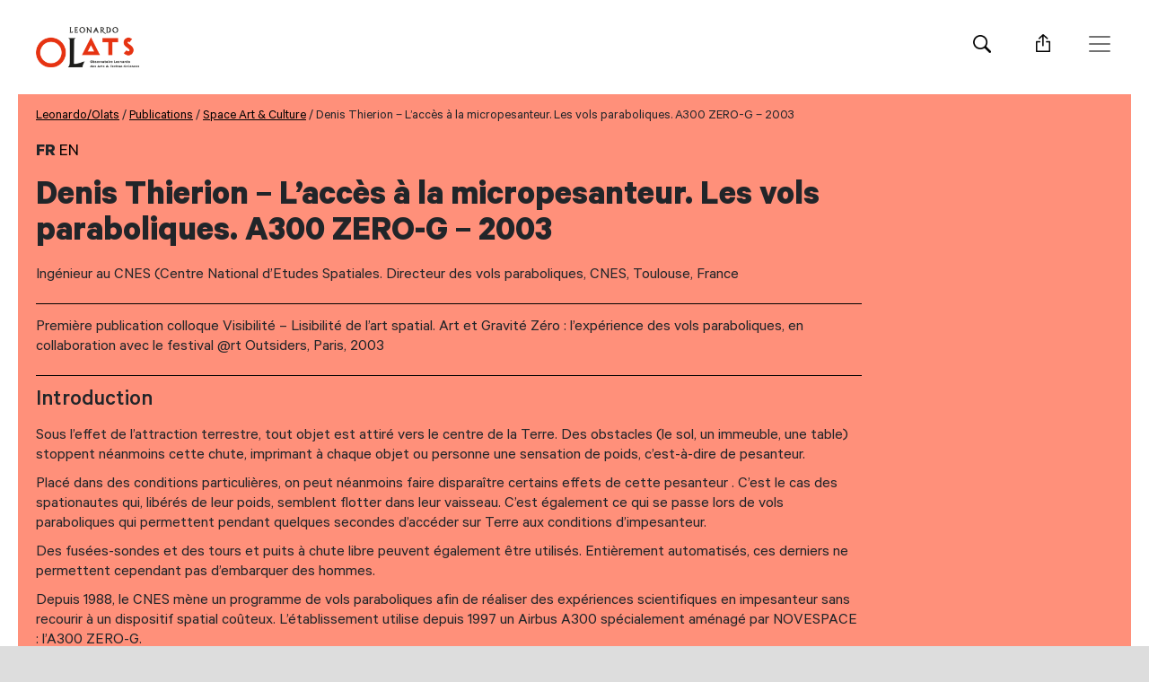

--- FILE ---
content_type: text/html; charset=UTF-8
request_url: https://www.olats.org/denis-thierion-l-acces-a-la-micropesanteur-les-vols-paraboliques/
body_size: 14467
content:
<!DOCTYPE html>
<html lang="en">
  <head>
    <meta charset="utf-8">
    <meta name="viewport" content="width=device-width, initial-scale=1, shrink-to-fit=no">
    <meta http-equiv="x-ua-compatible" content="ie=edge">

    <title>
        Leonardo/Olats - Denis Thierion - L&#039;accès à la micropesanteur. Les vols paraboliques. A300 ZERO-G - 2003Leonardo/Olats    </title>
		<link rel="pingback" href="https://www.olats.org/xmlrpc.php" />
		<link rel="shortcut icon" href="https://www.olats.org/wp-content/themes/olats/images/favicon.ico"/>
		<meta name='robots' content='index, follow, max-image-preview:large, max-snippet:-1, max-video-preview:-1' />

	<!-- This site is optimized with the Yoast SEO plugin v26.6 - https://yoast.com/wordpress/plugins/seo/ -->
	<link rel="canonical" href="https://www.olats.org/denis-thierion-l-acces-a-la-micropesanteur-les-vols-paraboliques/" />
	<meta property="og:locale" content="fr_FR" />
	<meta property="og:type" content="article" />
	<meta property="og:title" content="Leonardo/Olats - Denis Thierion - L&#039;accès à la micropesanteur. Les vols paraboliques. A300 ZERO-G - 2003" />
	<meta property="og:url" content="https://www.olats.org/denis-thierion-l-acces-a-la-micropesanteur-les-vols-paraboliques/" />
	<meta property="og:site_name" content="Leonardo/Olats" />
	<meta property="article:publisher" content="https://www.facebook.com/LeonardoOlats/" />
	<meta property="article:published_time" content="2023-10-27T13:34:46+00:00" />
	<meta property="article:modified_time" content="2023-11-01T15:25:16+00:00" />
	<meta name="author" content="Thomas Gendre" />
	<meta name="twitter:card" content="summary_large_image" />
	<meta name="twitter:label1" content="Écrit par" />
	<meta name="twitter:data1" content="Thomas Gendre" />
	<script type="application/ld+json" class="yoast-schema-graph">{"@context":"https://schema.org","@graph":[{"@type":"Article","@id":"https://www.olats.org/denis-thierion-l-acces-a-la-micropesanteur-les-vols-paraboliques/#article","isPartOf":{"@id":"https://www.olats.org/denis-thierion-l-acces-a-la-micropesanteur-les-vols-paraboliques/"},"author":{"name":"Thomas Gendre","@id":"https://www.olats.org/#/schema/person/eb0060d976687163d905af611f4b714f"},"headline":"Denis Thierion &#8211; L&rsquo;accès à la micropesanteur. Les vols paraboliques. A300 ZERO-G &#8211; 2003","datePublished":"2023-10-27T13:34:46+00:00","dateModified":"2023-11-01T15:25:16+00:00","mainEntityOfPage":{"@id":"https://www.olats.org/denis-thierion-l-acces-a-la-micropesanteur-les-vols-paraboliques/"},"wordCount":13,"publisher":{"@id":"https://www.olats.org/#organization"},"articleSection":["Space Art &amp; Culture","Publications"],"inLanguage":"fr-FR"},{"@type":"WebPage","@id":"https://www.olats.org/denis-thierion-l-acces-a-la-micropesanteur-les-vols-paraboliques/","url":"https://www.olats.org/denis-thierion-l-acces-a-la-micropesanteur-les-vols-paraboliques/","name":"Leonardo/Olats - Denis Thierion - L'accès à la micropesanteur. Les vols paraboliques. A300 ZERO-G - 2003","isPartOf":{"@id":"https://www.olats.org/#website"},"datePublished":"2023-10-27T13:34:46+00:00","dateModified":"2023-11-01T15:25:16+00:00","inLanguage":"fr-FR","potentialAction":[{"@type":"ReadAction","target":["https://www.olats.org/denis-thierion-l-acces-a-la-micropesanteur-les-vols-paraboliques/"]}]},{"@type":"WebSite","@id":"https://www.olats.org/#website","url":"https://www.olats.org/","name":"Leonardo/Olats","description":"Association culturelle dédiée à la promotion et au soutien de la création à la croisée des arts, des sciences et des technologies","publisher":{"@id":"https://www.olats.org/#organization"},"potentialAction":[{"@type":"SearchAction","target":{"@type":"EntryPoint","urlTemplate":"https://www.olats.org/?s={search_term_string}"},"query-input":{"@type":"PropertyValueSpecification","valueRequired":true,"valueName":"search_term_string"}}],"inLanguage":"fr-FR"},{"@type":"Organization","@id":"https://www.olats.org/#organization","name":"Leonardo/Olats","url":"https://www.olats.org/","logo":{"@type":"ImageObject","inLanguage":"fr-FR","@id":"https://www.olats.org/#/schema/logo/image/","url":"https://www.olats.org/wp-content/uploads/2021/05/Leonardo-Olats-logo-200.png","contentUrl":"https://www.olats.org/wp-content/uploads/2021/05/Leonardo-Olats-logo-200.png","width":200,"height":78,"caption":"Leonardo/Olats"},"image":{"@id":"https://www.olats.org/#/schema/logo/image/"},"sameAs":["https://www.facebook.com/LeonardoOlats/","https://www.linkedin.com/company/leonardo-olats/about/","https://www.youtube.com/user/LeonardoOlats"]},{"@type":"Person","@id":"https://www.olats.org/#/schema/person/eb0060d976687163d905af611f4b714f","name":"Thomas Gendre","image":{"@type":"ImageObject","inLanguage":"fr-FR","@id":"https://www.olats.org/#/schema/person/image/","url":"https://secure.gravatar.com/avatar/239c290524d5b8c17188129920a8843a7a8484a850d55dede135139e8754f5e2?s=96&d=mm&r=g","contentUrl":"https://secure.gravatar.com/avatar/239c290524d5b8c17188129920a8843a7a8484a850d55dede135139e8754f5e2?s=96&d=mm&r=g","caption":"Thomas Gendre"},"url":"https://www.olats.org/author/thomas/"}]}</script>
	<!-- / Yoast SEO plugin. -->


<link rel='dns-prefetch' href='//static.addtoany.com' />
<link rel='dns-prefetch' href='//www.googletagmanager.com' />
<link rel="alternate" type="application/rss+xml" title="Leonardo/Olats &raquo; Denis Thierion &#8211; L&rsquo;accès à la micropesanteur. Les vols paraboliques. A300 ZERO-G &#8211; 2003 Flux des commentaires" href="https://www.olats.org/denis-thierion-l-acces-a-la-micropesanteur-les-vols-paraboliques/feed/" />
<link rel="alternate" title="oEmbed (JSON)" type="application/json+oembed" href="https://www.olats.org/wp-json/oembed/1.0/embed?url=https%3A%2F%2Fwww.olats.org%2Fdenis-thierion-l-acces-a-la-micropesanteur-les-vols-paraboliques%2F" />
<link rel="alternate" title="oEmbed (XML)" type="text/xml+oembed" href="https://www.olats.org/wp-json/oembed/1.0/embed?url=https%3A%2F%2Fwww.olats.org%2Fdenis-thierion-l-acces-a-la-micropesanteur-les-vols-paraboliques%2F&#038;format=xml" />
<style id='wp-img-auto-sizes-contain-inline-css' type='text/css'>
img:is([sizes=auto i],[sizes^="auto," i]){contain-intrinsic-size:3000px 1500px}
/*# sourceURL=wp-img-auto-sizes-contain-inline-css */
</style>
<style id='wp-block-library-inline-css' type='text/css'>
:root{--wp-block-synced-color:#7a00df;--wp-block-synced-color--rgb:122,0,223;--wp-bound-block-color:var(--wp-block-synced-color);--wp-editor-canvas-background:#ddd;--wp-admin-theme-color:#007cba;--wp-admin-theme-color--rgb:0,124,186;--wp-admin-theme-color-darker-10:#006ba1;--wp-admin-theme-color-darker-10--rgb:0,107,160.5;--wp-admin-theme-color-darker-20:#005a87;--wp-admin-theme-color-darker-20--rgb:0,90,135;--wp-admin-border-width-focus:2px}@media (min-resolution:192dpi){:root{--wp-admin-border-width-focus:1.5px}}.wp-element-button{cursor:pointer}:root .has-very-light-gray-background-color{background-color:#eee}:root .has-very-dark-gray-background-color{background-color:#313131}:root .has-very-light-gray-color{color:#eee}:root .has-very-dark-gray-color{color:#313131}:root .has-vivid-green-cyan-to-vivid-cyan-blue-gradient-background{background:linear-gradient(135deg,#00d084,#0693e3)}:root .has-purple-crush-gradient-background{background:linear-gradient(135deg,#34e2e4,#4721fb 50%,#ab1dfe)}:root .has-hazy-dawn-gradient-background{background:linear-gradient(135deg,#faaca8,#dad0ec)}:root .has-subdued-olive-gradient-background{background:linear-gradient(135deg,#fafae1,#67a671)}:root .has-atomic-cream-gradient-background{background:linear-gradient(135deg,#fdd79a,#004a59)}:root .has-nightshade-gradient-background{background:linear-gradient(135deg,#330968,#31cdcf)}:root .has-midnight-gradient-background{background:linear-gradient(135deg,#020381,#2874fc)}:root{--wp--preset--font-size--normal:16px;--wp--preset--font-size--huge:42px}.has-regular-font-size{font-size:1em}.has-larger-font-size{font-size:2.625em}.has-normal-font-size{font-size:var(--wp--preset--font-size--normal)}.has-huge-font-size{font-size:var(--wp--preset--font-size--huge)}.has-text-align-center{text-align:center}.has-text-align-left{text-align:left}.has-text-align-right{text-align:right}.has-fit-text{white-space:nowrap!important}#end-resizable-editor-section{display:none}.aligncenter{clear:both}.items-justified-left{justify-content:flex-start}.items-justified-center{justify-content:center}.items-justified-right{justify-content:flex-end}.items-justified-space-between{justify-content:space-between}.screen-reader-text{border:0;clip-path:inset(50%);height:1px;margin:-1px;overflow:hidden;padding:0;position:absolute;width:1px;word-wrap:normal!important}.screen-reader-text:focus{background-color:#ddd;clip-path:none;color:#444;display:block;font-size:1em;height:auto;left:5px;line-height:normal;padding:15px 23px 14px;text-decoration:none;top:5px;width:auto;z-index:100000}html :where(.has-border-color){border-style:solid}html :where([style*=border-top-color]){border-top-style:solid}html :where([style*=border-right-color]){border-right-style:solid}html :where([style*=border-bottom-color]){border-bottom-style:solid}html :where([style*=border-left-color]){border-left-style:solid}html :where([style*=border-width]){border-style:solid}html :where([style*=border-top-width]){border-top-style:solid}html :where([style*=border-right-width]){border-right-style:solid}html :where([style*=border-bottom-width]){border-bottom-style:solid}html :where([style*=border-left-width]){border-left-style:solid}html :where(img[class*=wp-image-]){height:auto;max-width:100%}:where(figure){margin:0 0 1em}html :where(.is-position-sticky){--wp-admin--admin-bar--position-offset:var(--wp-admin--admin-bar--height,0px)}@media screen and (max-width:600px){html :where(.is-position-sticky){--wp-admin--admin-bar--position-offset:0px}}

/*# sourceURL=wp-block-library-inline-css */
</style><style id='global-styles-inline-css' type='text/css'>
:root{--wp--preset--aspect-ratio--square: 1;--wp--preset--aspect-ratio--4-3: 4/3;--wp--preset--aspect-ratio--3-4: 3/4;--wp--preset--aspect-ratio--3-2: 3/2;--wp--preset--aspect-ratio--2-3: 2/3;--wp--preset--aspect-ratio--16-9: 16/9;--wp--preset--aspect-ratio--9-16: 9/16;--wp--preset--color--black: #000000;--wp--preset--color--cyan-bluish-gray: #abb8c3;--wp--preset--color--white: #ffffff;--wp--preset--color--pale-pink: #f78da7;--wp--preset--color--vivid-red: #cf2e2e;--wp--preset--color--luminous-vivid-orange: #ff6900;--wp--preset--color--luminous-vivid-amber: #fcb900;--wp--preset--color--light-green-cyan: #7bdcb5;--wp--preset--color--vivid-green-cyan: #00d084;--wp--preset--color--pale-cyan-blue: #8ed1fc;--wp--preset--color--vivid-cyan-blue: #0693e3;--wp--preset--color--vivid-purple: #9b51e0;--wp--preset--gradient--vivid-cyan-blue-to-vivid-purple: linear-gradient(135deg,rgb(6,147,227) 0%,rgb(155,81,224) 100%);--wp--preset--gradient--light-green-cyan-to-vivid-green-cyan: linear-gradient(135deg,rgb(122,220,180) 0%,rgb(0,208,130) 100%);--wp--preset--gradient--luminous-vivid-amber-to-luminous-vivid-orange: linear-gradient(135deg,rgb(252,185,0) 0%,rgb(255,105,0) 100%);--wp--preset--gradient--luminous-vivid-orange-to-vivid-red: linear-gradient(135deg,rgb(255,105,0) 0%,rgb(207,46,46) 100%);--wp--preset--gradient--very-light-gray-to-cyan-bluish-gray: linear-gradient(135deg,rgb(238,238,238) 0%,rgb(169,184,195) 100%);--wp--preset--gradient--cool-to-warm-spectrum: linear-gradient(135deg,rgb(74,234,220) 0%,rgb(151,120,209) 20%,rgb(207,42,186) 40%,rgb(238,44,130) 60%,rgb(251,105,98) 80%,rgb(254,248,76) 100%);--wp--preset--gradient--blush-light-purple: linear-gradient(135deg,rgb(255,206,236) 0%,rgb(152,150,240) 100%);--wp--preset--gradient--blush-bordeaux: linear-gradient(135deg,rgb(254,205,165) 0%,rgb(254,45,45) 50%,rgb(107,0,62) 100%);--wp--preset--gradient--luminous-dusk: linear-gradient(135deg,rgb(255,203,112) 0%,rgb(199,81,192) 50%,rgb(65,88,208) 100%);--wp--preset--gradient--pale-ocean: linear-gradient(135deg,rgb(255,245,203) 0%,rgb(182,227,212) 50%,rgb(51,167,181) 100%);--wp--preset--gradient--electric-grass: linear-gradient(135deg,rgb(202,248,128) 0%,rgb(113,206,126) 100%);--wp--preset--gradient--midnight: linear-gradient(135deg,rgb(2,3,129) 0%,rgb(40,116,252) 100%);--wp--preset--font-size--small: 13px;--wp--preset--font-size--medium: 20px;--wp--preset--font-size--large: 36px;--wp--preset--font-size--x-large: 42px;--wp--preset--spacing--20: 0.44rem;--wp--preset--spacing--30: 0.67rem;--wp--preset--spacing--40: 1rem;--wp--preset--spacing--50: 1.5rem;--wp--preset--spacing--60: 2.25rem;--wp--preset--spacing--70: 3.38rem;--wp--preset--spacing--80: 5.06rem;--wp--preset--shadow--natural: 6px 6px 9px rgba(0, 0, 0, 0.2);--wp--preset--shadow--deep: 12px 12px 50px rgba(0, 0, 0, 0.4);--wp--preset--shadow--sharp: 6px 6px 0px rgba(0, 0, 0, 0.2);--wp--preset--shadow--outlined: 6px 6px 0px -3px rgb(255, 255, 255), 6px 6px rgb(0, 0, 0);--wp--preset--shadow--crisp: 6px 6px 0px rgb(0, 0, 0);}:where(.is-layout-flex){gap: 0.5em;}:where(.is-layout-grid){gap: 0.5em;}body .is-layout-flex{display: flex;}.is-layout-flex{flex-wrap: wrap;align-items: center;}.is-layout-flex > :is(*, div){margin: 0;}body .is-layout-grid{display: grid;}.is-layout-grid > :is(*, div){margin: 0;}:where(.wp-block-columns.is-layout-flex){gap: 2em;}:where(.wp-block-columns.is-layout-grid){gap: 2em;}:where(.wp-block-post-template.is-layout-flex){gap: 1.25em;}:where(.wp-block-post-template.is-layout-grid){gap: 1.25em;}.has-black-color{color: var(--wp--preset--color--black) !important;}.has-cyan-bluish-gray-color{color: var(--wp--preset--color--cyan-bluish-gray) !important;}.has-white-color{color: var(--wp--preset--color--white) !important;}.has-pale-pink-color{color: var(--wp--preset--color--pale-pink) !important;}.has-vivid-red-color{color: var(--wp--preset--color--vivid-red) !important;}.has-luminous-vivid-orange-color{color: var(--wp--preset--color--luminous-vivid-orange) !important;}.has-luminous-vivid-amber-color{color: var(--wp--preset--color--luminous-vivid-amber) !important;}.has-light-green-cyan-color{color: var(--wp--preset--color--light-green-cyan) !important;}.has-vivid-green-cyan-color{color: var(--wp--preset--color--vivid-green-cyan) !important;}.has-pale-cyan-blue-color{color: var(--wp--preset--color--pale-cyan-blue) !important;}.has-vivid-cyan-blue-color{color: var(--wp--preset--color--vivid-cyan-blue) !important;}.has-vivid-purple-color{color: var(--wp--preset--color--vivid-purple) !important;}.has-black-background-color{background-color: var(--wp--preset--color--black) !important;}.has-cyan-bluish-gray-background-color{background-color: var(--wp--preset--color--cyan-bluish-gray) !important;}.has-white-background-color{background-color: var(--wp--preset--color--white) !important;}.has-pale-pink-background-color{background-color: var(--wp--preset--color--pale-pink) !important;}.has-vivid-red-background-color{background-color: var(--wp--preset--color--vivid-red) !important;}.has-luminous-vivid-orange-background-color{background-color: var(--wp--preset--color--luminous-vivid-orange) !important;}.has-luminous-vivid-amber-background-color{background-color: var(--wp--preset--color--luminous-vivid-amber) !important;}.has-light-green-cyan-background-color{background-color: var(--wp--preset--color--light-green-cyan) !important;}.has-vivid-green-cyan-background-color{background-color: var(--wp--preset--color--vivid-green-cyan) !important;}.has-pale-cyan-blue-background-color{background-color: var(--wp--preset--color--pale-cyan-blue) !important;}.has-vivid-cyan-blue-background-color{background-color: var(--wp--preset--color--vivid-cyan-blue) !important;}.has-vivid-purple-background-color{background-color: var(--wp--preset--color--vivid-purple) !important;}.has-black-border-color{border-color: var(--wp--preset--color--black) !important;}.has-cyan-bluish-gray-border-color{border-color: var(--wp--preset--color--cyan-bluish-gray) !important;}.has-white-border-color{border-color: var(--wp--preset--color--white) !important;}.has-pale-pink-border-color{border-color: var(--wp--preset--color--pale-pink) !important;}.has-vivid-red-border-color{border-color: var(--wp--preset--color--vivid-red) !important;}.has-luminous-vivid-orange-border-color{border-color: var(--wp--preset--color--luminous-vivid-orange) !important;}.has-luminous-vivid-amber-border-color{border-color: var(--wp--preset--color--luminous-vivid-amber) !important;}.has-light-green-cyan-border-color{border-color: var(--wp--preset--color--light-green-cyan) !important;}.has-vivid-green-cyan-border-color{border-color: var(--wp--preset--color--vivid-green-cyan) !important;}.has-pale-cyan-blue-border-color{border-color: var(--wp--preset--color--pale-cyan-blue) !important;}.has-vivid-cyan-blue-border-color{border-color: var(--wp--preset--color--vivid-cyan-blue) !important;}.has-vivid-purple-border-color{border-color: var(--wp--preset--color--vivid-purple) !important;}.has-vivid-cyan-blue-to-vivid-purple-gradient-background{background: var(--wp--preset--gradient--vivid-cyan-blue-to-vivid-purple) !important;}.has-light-green-cyan-to-vivid-green-cyan-gradient-background{background: var(--wp--preset--gradient--light-green-cyan-to-vivid-green-cyan) !important;}.has-luminous-vivid-amber-to-luminous-vivid-orange-gradient-background{background: var(--wp--preset--gradient--luminous-vivid-amber-to-luminous-vivid-orange) !important;}.has-luminous-vivid-orange-to-vivid-red-gradient-background{background: var(--wp--preset--gradient--luminous-vivid-orange-to-vivid-red) !important;}.has-very-light-gray-to-cyan-bluish-gray-gradient-background{background: var(--wp--preset--gradient--very-light-gray-to-cyan-bluish-gray) !important;}.has-cool-to-warm-spectrum-gradient-background{background: var(--wp--preset--gradient--cool-to-warm-spectrum) !important;}.has-blush-light-purple-gradient-background{background: var(--wp--preset--gradient--blush-light-purple) !important;}.has-blush-bordeaux-gradient-background{background: var(--wp--preset--gradient--blush-bordeaux) !important;}.has-luminous-dusk-gradient-background{background: var(--wp--preset--gradient--luminous-dusk) !important;}.has-pale-ocean-gradient-background{background: var(--wp--preset--gradient--pale-ocean) !important;}.has-electric-grass-gradient-background{background: var(--wp--preset--gradient--electric-grass) !important;}.has-midnight-gradient-background{background: var(--wp--preset--gradient--midnight) !important;}.has-small-font-size{font-size: var(--wp--preset--font-size--small) !important;}.has-medium-font-size{font-size: var(--wp--preset--font-size--medium) !important;}.has-large-font-size{font-size: var(--wp--preset--font-size--large) !important;}.has-x-large-font-size{font-size: var(--wp--preset--font-size--x-large) !important;}
/*# sourceURL=global-styles-inline-css */
</style>

<style id='classic-theme-styles-inline-css' type='text/css'>
/*! This file is auto-generated */
.wp-block-button__link{color:#fff;background-color:#32373c;border-radius:9999px;box-shadow:none;text-decoration:none;padding:calc(.667em + 2px) calc(1.333em + 2px);font-size:1.125em}.wp-block-file__button{background:#32373c;color:#fff;text-decoration:none}
/*# sourceURL=/wp-includes/css/classic-themes.min.css */
</style>
<link rel='stylesheet' id='bootstrap-css' href='https://www.olats.org/wp-content/themes/Bootstrap-on-WordPress-master/css/bootstrap.min.css?ver=5.0.0' type='text/css' media='all' />
<link rel='stylesheet' id='screen-css' href='https://www.olats.org/wp-content/themes/Bootstrap-on-WordPress-master/style.css?ver=1.0.0' type='text/css' media='screen' />
<link rel='stylesheet' id='addtoany-css' href='https://www.olats.org/wp-content/plugins/add-to-any/addtoany.min.css?ver=1.16' type='text/css' media='all' />
<link rel='stylesheet' id='style.css-css' href='https://www.olats.org/wp-content/themes/olats/style.css?ver=6.9' type='text/css' media='all' />
<script type="text/javascript" id="addtoany-core-js-before">
/* <![CDATA[ */
window.a2a_config=window.a2a_config||{};a2a_config.callbacks=[];a2a_config.overlays=[];a2a_config.templates={};a2a_localize = {
	Share: "Partager",
	Save: "Enregistrer",
	Subscribe: "S'abonner",
	Email: "E-mail",
	Bookmark: "Marque-page",
	ShowAll: "Montrer tout",
	ShowLess: "Montrer moins",
	FindServices: "Trouver des service(s)",
	FindAnyServiceToAddTo: "Trouver instantan&eacute;ment des services &agrave; ajouter &agrave;",
	PoweredBy: "Propuls&eacute; par",
	ShareViaEmail: "Partager par e-mail",
	SubscribeViaEmail: "S’abonner par e-mail",
	BookmarkInYourBrowser: "Ajouter un signet dans votre navigateur",
	BookmarkInstructions: "Appuyez sur Ctrl+D ou \u2318+D pour mettre cette page en signet",
	AddToYourFavorites: "Ajouter &agrave; vos favoris",
	SendFromWebOrProgram: "Envoyer depuis n’importe quelle adresse e-mail ou logiciel e-mail",
	EmailProgram: "Programme d’e-mail",
	More: "Plus&#8230;",
	ThanksForSharing: "Merci de partager !",
	ThanksForFollowing: "Merci de nous suivre !"
};

a2a_config.icon_color="#0a0a0a,#ffffff";

//# sourceURL=addtoany-core-js-before
/* ]]> */
</script>
<script type="text/javascript" defer src="https://static.addtoany.com/menu/page.js" id="addtoany-core-js"></script>
<script type="text/javascript" src="https://www.olats.org/wp-includes/js/jquery/jquery.min.js?ver=3.7.1" id="jquery-core-js"></script>
<script type="text/javascript" src="https://www.olats.org/wp-includes/js/jquery/jquery-migrate.min.js?ver=3.4.1" id="jquery-migrate-js"></script>
<script type="text/javascript" defer src="https://www.olats.org/wp-content/plugins/add-to-any/addtoany.min.js?ver=1.1" id="addtoany-jquery-js"></script>

<!-- Extrait de code de la balise Google (gtag.js) ajouté par Site Kit -->
<!-- Extrait Google Analytics ajouté par Site Kit -->
<script type="text/javascript" src="https://www.googletagmanager.com/gtag/js?id=G-EHS7PTFNSF" id="google_gtagjs-js" async></script>
<script type="text/javascript" id="google_gtagjs-js-after">
/* <![CDATA[ */
window.dataLayer = window.dataLayer || [];function gtag(){dataLayer.push(arguments);}
gtag("set","linker",{"domains":["www.olats.org"]});
gtag("js", new Date());
gtag("set", "developer_id.dZTNiMT", true);
gtag("config", "G-EHS7PTFNSF");
//# sourceURL=google_gtagjs-js-after
/* ]]> */
</script>
<script type="text/javascript" src="https://www.olats.org/wp-content/themes/olats/js/script.js?ver=6.9" id="myscript-js"></script>
<link rel="https://api.w.org/" href="https://www.olats.org/wp-json/" /><link rel="alternate" title="JSON" type="application/json" href="https://www.olats.org/wp-json/wp/v2/posts/6061" /><link rel="EditURI" type="application/rsd+xml" title="RSD" href="https://www.olats.org/xmlrpc.php?rsd" />

<link rel='shortlink' href='https://www.olats.org/?p=6061' />
<meta name="generator" content="Site Kit by Google 1.168.0" /><link rel="apple-touch-icon" sizes="180x180" href="/wp-content/uploads/fbrfg/apple-touch-icon.png">
<link rel="icon" type="image/png" sizes="32x32" href="/wp-content/uploads/fbrfg/favicon-32x32.png">
<link rel="icon" type="image/png" sizes="16x16" href="/wp-content/uploads/fbrfg/favicon-16x16.png">
<link rel="manifest" href="/wp-content/uploads/fbrfg/site.webmanifest">
<link rel="mask-icon" href="/wp-content/uploads/fbrfg/safari-pinned-tab.svg" color="#5bbad5">
<link rel="shortcut icon" href="/wp-content/uploads/fbrfg/favicon.ico">
<meta name="msapplication-TileColor" content="#da532c">
<meta name="msapplication-config" content="/wp-content/uploads/fbrfg/browserconfig.xml">
<meta name="theme-color" content="#ffffff">    <script src='https://cdnjs.cloudflare.com/ajax/libs/jqueryui/1.12.1/jquery-ui.min.js'></script>
<script src='https://cdnjs.cloudflare.com/ajax/libs/jqueryui-touch-punch/0.2.3/jquery.ui.touch-punch.min.js'></script>
  <script src="https://www.olats.org/wp-content/themes/olats/assets/js/jquery.maphilight.min.js"></script>
    <script src="https://www.olats.org/wp-content/themes/olats/assets/js/imageMapResizer.min.js"></script>
  </head>
<body data-rsssl=1 class="wp-singular post-template-default single single-post postid-6061 single-format-standard wp-custom-logo wp-theme-Bootstrap-on-WordPress-master wp-child-theme-olats sp-easy-accordion-enabled denis-thierion-l-acces-a-la-micropesanteur-les-vols-paraboliques">
  <div class="global_content_full">
<script src='https://res.cloudinary.com/positionrelativ/raw/upload/v1492377595/jquery.rwdImageMaps_lq5sye.js'></script>
<nav class="navbar  fixed-top navbar-light bg-light">
	<div class="container special">
		<div class="logo">
		     <a href="https://www.olats.org/" class="custom-logo-link" rel="home"><img width="200" height="78" src="https://www.olats.org/wp-content/uploads/2021/05/Leonardo-Olats-Roots-and-seeds-Logo-Olats.png" class="custom-logo" alt="Leonardo/Olats" decoding="async" /></a>		</div>	
		
		<button class="navbar-toggler" type="button" data-bs-toggle="collapse" data-bs-target="#primaryNav" aria-controls="primaryNav" aria-expanded="false" aria-label="Toggle navigation">
			<span class="navbar-toggler-icon"></span>
		</button>
		<div class="share">
		<div class="addtoany_shortcode"><div class="a2a_kit a2a_kit_size_20 addtoany_list" data-a2a-url="https://www.olats.org/denis-thierion-l-acces-a-la-micropesanteur-les-vols-paraboliques/" data-a2a-title="Denis Thierion &#8211; L&rsquo;accès à la micropesanteur. Les vols paraboliques. A300 ZERO-G &#8211; 2003"><a class="a2a_button_facebook" href="https://www.addtoany.com/add_to/facebook?linkurl=https%3A%2F%2Fwww.olats.org%2Fdenis-thierion-l-acces-a-la-micropesanteur-les-vols-paraboliques%2F&amp;linkname=Denis%20Thierion%20%26%238211%3B%20L%26rsquo%3Bacc%C3%A8s%20%C3%A0%20la%20micropesanteur.%20Les%20vols%20paraboliques.%20A300%20ZERO-G%20%26%238211%3B%202003" title="Facebook" rel="nofollow noopener" target="_blank"></a><a class="a2a_button_twitter" href="https://www.addtoany.com/add_to/twitter?linkurl=https%3A%2F%2Fwww.olats.org%2Fdenis-thierion-l-acces-a-la-micropesanteur-les-vols-paraboliques%2F&amp;linkname=Denis%20Thierion%20%26%238211%3B%20L%26rsquo%3Bacc%C3%A8s%20%C3%A0%20la%20micropesanteur.%20Les%20vols%20paraboliques.%20A300%20ZERO-G%20%26%238211%3B%202003" title="Twitter" rel="nofollow noopener" target="_blank"></a><a class="a2a_button_email" href="https://www.addtoany.com/add_to/email?linkurl=https%3A%2F%2Fwww.olats.org%2Fdenis-thierion-l-acces-a-la-micropesanteur-les-vols-paraboliques%2F&amp;linkname=Denis%20Thierion%20%26%238211%3B%20L%26rsquo%3Bacc%C3%A8s%20%C3%A0%20la%20micropesanteur.%20Les%20vols%20paraboliques.%20A300%20ZERO-G%20%26%238211%3B%202003" title="Email" rel="nofollow noopener" target="_blank"></a><a class="a2a_dd addtoany_share_save addtoany_share" href="https://www.addtoany.com/share"></a></div></div>			<div id="share"><img class="op" src="https://www.olats.org/wp-content/uploads/2021/06/share-icon-85786.png" alt="Share"><img class="close"src="https://www.olats.org/wp-content/uploads/2021/06/cross-icon-72347.png" alt="Share"></div>
		</div>
		<form class="form-inline" id="searchform" role="search" method="get" action="https://www.olats.org/">
    <div class="input-group">
        <button id="submitsearch" class="btn-hide" type="submit">
            <img src="https://www.olats.org/wp-content/uploads/2021/06/search-icon-106530.png">        </button>
        <input class="form-control" id="s" name="s" type="text" placeholder="Rechercher…">
        
    </div>
</form>
	</div>
		<div class="collapse navbar-collapse" id="primaryNav">
			<ul id="menu-main" class="navbar-nav me-auto"><li  id="menu-item-75" class="menu-item menu-item-type-custom menu-item-object-custom menu-item-home nav-item nav-item-75"><a href="https://www.olats.org/#actualite" class="nav-link">Actualité / News</a></li>
<li  id="menu-item-104" class="menu-item menu-item-type-custom menu-item-object-custom menu-item-home menu-item-has-children dropdown nav-item nav-item-104"><a href="https://www.olats.org/#projets" class="nav-link " aria-expanded="true">Projets / Projects</a>
<ul class=" depth_0">
	<li  id="menu-item-606" class="menu-item menu-item-type-post_type menu-item-object-post nav-item nav-item-606"><a class="dropdown-item" href="https://www.olats.org/laser-paris/" class="nav-link">LASER Paris</a></li>
	<li  id="menu-item-610" class="menu-item menu-item-type-post_type menu-item-object-post nav-item nav-item-610"><a class="dropdown-item" href="https://www.olats.org/space-art-and-science/" class="nav-link">Space Art and Science</a></li>
	<li  id="menu-item-607" class="menu-item menu-item-type-post_type menu-item-object-post nav-item nav-item-607"><a class="dropdown-item" href="https://www.olats.org/residences/" class="nav-link">Résidences</a></li>
	<li  id="menu-item-6618" class="menu-item menu-item-type-post_type menu-item-object-post nav-item nav-item-6618"><a class="dropdown-item" href="https://www.olats.org/more-than-planet-2022-2025/" class="nav-link">More-than-Planet</a></li>
	<li  id="menu-item-609" class="menu-item menu-item-type-post_type menu-item-object-post nav-item nav-item-609"><a class="dropdown-item" href="https://www.olats.org/roots-and-seeds-xxi/" class="nav-link">Roots and Seeds XXI</a></li>
	<li  id="menu-item-612" class="menu-item menu-item-type-post_type menu-item-object-post nav-item nav-item-612"><a class="dropdown-item" href="https://www.olats.org/the-traveling-plant/" class="nav-link">The Traveling Plant</a></li>
	<li  id="menu-item-605" class="menu-item menu-item-type-post_type menu-item-object-post nav-item nav-item-605"><a class="dropdown-item" href="https://www.olats.org/feat/" class="nav-link">FEAT</a></li>
	<li  id="menu-item-613" class="menu-item menu-item-type-post_type menu-item-object-post nav-item nav-item-613"><a class="dropdown-item" href="https://www.olats.org/trust-me-i-am-an-artist/" class="nav-link">Trust Me, I&rsquo;m an Artist</a></li>
	<li  id="menu-item-611" class="menu-item menu-item-type-post_type menu-item-object-post nav-item nav-item-611"><a class="dropdown-item" href="https://www.olats.org/studio-lab/" class="nav-link">Studio Lab</a></li>
	<li  id="menu-item-608" class="menu-item menu-item-type-post_type menu-item-object-post nav-item nav-item-608"><a class="dropdown-item" href="https://www.olats.org/pionniers-et-precurseurs/" class="nav-link">Pionniers et précurseurs</a></li>
	<li  id="menu-item-1886" class="menu-item menu-item-type-custom menu-item-object-custom nav-item nav-item-1886"><a class="dropdown-item" href="http://archive.olats.org/" class="nav-link">Archives 1997-2020</a></li>
</ul>
</li>
<li  id="menu-item-105" class="menu-item menu-item-type-custom menu-item-object-custom menu-item-home menu-item-has-children dropdown nav-item nav-item-105"><a href="https://www.olats.org/#publications" class="nav-link " aria-expanded="true">Publications</a>
<ul class=" depth_0">
	<li  id="menu-item-601" class="menu-item menu-item-type-post_type menu-item-object-post nav-item nav-item-601"><a class="dropdown-item" href="https://www.olats.org/olats-mag/" class="nav-link">Olats Mag</a></li>
	<li  id="menu-item-598" class="menu-item menu-item-type-post_type menu-item-object-post nav-item nav-item-598"><a class="dropdown-item" href="https://www.olats.org/art-et-technologies/" class="nav-link">Art et technologies</a></li>
	<li  id="menu-item-603" class="menu-item menu-item-type-post_type menu-item-object-post nav-item nav-item-603"><a class="dropdown-item" href="https://www.olats.org/space-art-and-culture/" class="nav-link">Space Art and Culture</a></li>
	<li  id="menu-item-599" class="menu-item menu-item-type-post_type menu-item-object-post nav-item nav-item-599"><a class="dropdown-item" href="https://www.olats.org/leonardo-ebooks-preparation/" class="nav-link">Leonardo eBooks (en préparation)</a></li>
	<li  id="menu-item-600" class="menu-item menu-item-type-post_type menu-item-object-post nav-item nav-item-600"><a class="dropdown-item" href="https://www.olats.org/les-basiques/" class="nav-link">Les Basiques</a></li>
	<li  id="menu-item-602" class="menu-item menu-item-type-post_type menu-item-object-post nav-item nav-item-602"><a class="dropdown-item" href="https://www.olats.org/ope-epe/" class="nav-link">OPE / EPE</a></li>
</ul>
</li>
<li  id="menu-item-106" class="menu-item menu-item-type-custom menu-item-object-custom menu-item-home menu-item-has-children dropdown nav-item nav-item-106"><a href="https://www.olats.org/#medias" class="nav-link " aria-expanded="true">Medias</a>
<ul class=" depth_0">
	<li  id="menu-item-631" class="menu-item menu-item-type-post_type menu-item-object-post nav-item nav-item-631"><a class="dropdown-item" href="https://www.olats.org/leonardo-olats-podcasts/" class="nav-link">Leonardo/Olats Podcasts</a></li>
	<li  id="menu-item-632" class="menu-item menu-item-type-post_type menu-item-object-post nav-item nav-item-632"><a class="dropdown-item" href="https://www.olats.org/leonardo-olats-video-collection/" class="nav-link">Leonardo/Olats Video Collection</a></li>
</ul>
</li>
<li  id="menu-item-1945" class="menu-item menu-item-type-custom menu-item-object-custom nav-item nav-item-1945"><a href="https://www.olats.org/a-propos-about/" class="nav-link">À propos / About</a></li>
</ul>			
		
	</div>
</nav>





		<div class="content" style="background-color:#ff907a">

		
		<section class='breadcrumb'>
			<div class='container text-left'>
				<div class='global_content'>
					<div class="breadcrumbs" typeof="BreadcrumbList" vocab="https://schema.org/">
					   <span property="itemListElement" typeof="ListItem"><a property="item" typeof="WebPage" title="Go to Leonardo/Olats." href="https://www.olats.org" class="home"><span property="name">Leonardo/Olats</span></a><meta property="position" content="1"> / </span>
					   <span property="itemListElement" typeof="ListItem"><a property="item" typeof="WebPage" title="Go to the Publications category archives." href="https://www.olats.org/#publications" class="taxonomy category"><span property="name">Publications</span></a><meta property="position" content="2"></span>
					   					   	<span property="itemListElement" typeof="ListItem"> / <a property="item" typeof="WebPage" title="Go to the Space Art &amp; Culture category archives." href="https://www.olats.org/space-art-and-culture/" class="taxonomy category"><span property="name">Space Art &amp; Culture</span></a><meta property="position" content="3"></span>
					   					   <span property="itemListElement" typeof="ListItem"><span property="name"> / Denis Thierion &#8211; L&rsquo;accès à la micropesanteur. Les vols paraboliques. A300 ZERO-G &#8211; 2003</span><meta property="position" content="4"></span>
					   

					   
					</div>
				<div class='container text-left'>
			</div>
		</section>
		<section class='langage'><div class='container text-left'><div class='global_content'><div class='row'><div class="filters">FR <a href="https://www.olats.org/access-to-micro-gravity-parabolic-flights-a300-zero-g/">EN</a></div></div></div></div></section>				
		<section class='titre_h1'>
			<div class='container text-left'>
				<div class='global_content'>
					<h1>
						Denis Thierion &#8211; L&rsquo;accès à la micropesanteur. Les vols paraboliques. A300 ZERO-G &#8211; 2003					</h1>
				</div>
			</div>
		</section>
		<section class='texte'><div class='container'><div class='global_content'><div class='row une_colonne'><p>Ingénieur au CNES (Centre National d&rsquo;Etudes Spatiales. Directeur des vols paraboliques, CNES, Toulouse, France</p>
</div></div></div></section><section class='texte'><div class='container'><div class='global_content'><div class='row une_colonne'><p>Première publication colloque Visibilité &#8211; Lisibilité de l&rsquo;art spatial. Art et Gravité Zéro : l&rsquo;expérience des vols paraboliques, en collaboration avec le festival @rt Outsiders, Paris, 2003</p>
</div></div></div></section><section class='titre_h3'><div class='container text-left'><div class='global_content'><div class='row'><div class='titres col-12'><h3>Introduction</h3></div></div></div></div></section><section class='texte_sf'><div class='container'><div class='global_content'><div class='row une_colonne'><p>Sous l’effet de l’attraction terrestre, tout objet est attiré vers le centre de la Terre. Des obstacles (le sol, un immeuble, une table) stoppent néanmoins cette chute, imprimant à chaque objet ou personne une sensation de poids, c’est-à-dire de pesanteur.</p>
<p>Placé dans des conditions particulières, on peut néanmoins faire disparaître certains effets de cette pesanteur . C’est le cas des spationautes qui, libérés de leur poids, semblent flotter dans leur vaisseau. C’est également ce qui se passe lors de vols paraboliques qui permettent pendant quelques secondes d’accéder sur Terre aux conditions d’impesanteur.</p>
<p>Des fusées-sondes et des tours et puits à chute libre peuvent également être utilisés. Entièrement automatisés, ces derniers ne permettent cependant pas d’embarquer des hommes.</p>
<p>Depuis 1988, le CNES mène un programme de vols paraboliques afin de réaliser des expériences scientifiques en impesanteur sans recourir à un dispositif spatial coûteux. L’établissement utilise depuis 1997 un Airbus A300 spécialement aménagé par NOVESPACE : l’A300 ZERO-G.</p>
<p>L’appareil effectue lors de chaque vol une série de 30 paraboles au cours desquelles il est en chute libre pendant 20 à 25 secondes, créant ainsi une situation d’impesanteur. Des expériences inédites peuvent alors être réalisées.</p>
<p>L’A300 ZERO-G<br />
• Nom : A300 ZERO-G<br />
• Initiateur : NOVESPACE avec support du CNES<br />
• Origine : proposition de la Direction des programmes scientifiques du CNES<br />
• Statut : en cours d’exploitation<br />
• Propriétaire et gestionnaire du programme: NOVESPACE<br />
• Financement: le CNES, l’ESA et NOVESPACE</p>
<p>• Clients : le CNES, l’ESA, le DLR, la NASDA, Spacehab, Guigné Technologies, Nec, Toshiba, etc…<br />
• Objectifs : réaliser des expériences scientifiques en recréant les conditions d’impesanteur, réaliser des tests technologiques, ou des expériences pédagogiques<br />
• 1er vol parabolique: 1997</p>
</div></div></div></section><section class='titre_h3'><div class='container text-left'><div class='global_content'><div class='row'><div class='titres col-12'><h3>Un moyen économique d'accès à l'impesanteur</h3></div></div></div></div></section><section class='texte_sf'><div class='container'><div class='global_content'><div class='row une_colonne'><p><strong>Historique du programme</strong></p>
<p>Les vols paraboliques débutent en France en 1946. Ils sont alors effectués par le CEV (Centre d’Essais en Vol) pour tester des équipements d’avion, activité soutenue pendant une 15aine d’années.</p>
<p>Puis le CNES envisage d’utiliser les vols paraboliques à des fins scientifiques. La faisabilité technique et financière du projet est démontrée en octobre 1988. 1 an plus tard, la 1ère campagne débute sur une Caravelle. Cet avion, fleuron de l&rsquo;aéronautique française d’après-guerre, effectue pendant 6 ans près de 40 campagnes de vols paraboliques, commercialisées par NOVESPACE.</p>
<p>En 1997 l’Airbus A300, le plus gros appareil 0 g du monde, lui succède. Le coût d’acquisition de l’Airbus A300 est assumé par le CNES tandis que sa filiale NOVESPACE finance l’adaptation de l’appareil aux vols paraboliques. Les travaux d’aménagement de l’avion débutent courant 1996 et la qualification en vol a lieu en mai 1997.</p>
<p>Vocabulaire: La lettre g désigne l&rsquo;accélération de la pesanteur terrestre. Elle vaut au sol 9,8 m/s². C&rsquo;est aussi une unité d&rsquo;accélération (1 g = 9,8 m/s²)</p>
<p><strong>L’organisation industrielle</strong></p>
<p>Créé en 1986, NOVESPACE assure la gestion du programme, l’organisation et la promotion des campagnes de vols paraboliques tandis que le CNES et l’ESA partagent les coûts d’investissement et de maintenance de l’appareil.</p>
<p>NOVESPACE réalise entre 6 et 7 campagnes de vols annuelles pour le compte du CNES, de l’ESA, du DLR (agence spatiale allemande) et d’industriels européens, américains ou japonais.</p>
<p><strong>De l’utilité des vols paraboliques</strong></p>
<p>Initialement pensés pour l’entraînement des spationautes, les vols paraboliques sont aujourd’hui essentiellement utilisés par les puissances spatiales pour la réalisation d’expériences scientifiques et le test d’instruments spatiaux. L’avion 0 g se révèle également un excellent banc d’essai avant d’envoyer tout instrument sophistiqué dans l’espace.</p>
<p>Les fusées sondes et les stations orbitales permettent également d’accéder aux conditions d’impesanteur, mais le vol parabolique représente la méthode la plus flexible et surtout la moins coûteuse.</p>
<p>Les scientifiques disposent avec les vols paraboliques d’un moyen souple d’expérimentation. Les délais entre la proposition d’une expérience et sa réalisation sont ainsi réduits à quelques mois. De plus, les scientifiques sont présents lors du vol et peuvent donc ajuster leur expérience si nécessaire.</p>
</div></div></div></section><section class='titre_h3'><div class='container text-left'><div class='global_content'><div class='row'><div class='titres col-12'><h3>Un terrain d'expérience unique</h3></div></div></div></div></section><section class='texte_sf'><div class='container'><div class='global_content'><div class='row une_colonne'><p><strong>Un champ d’investigation étendu</strong></p>
<p>L’intérêt des vols paraboliques s’étend à de nombreux domaines tant en sciences physiques qu’en sciences de la vie. La mécanique des fluides, la biologie, la physiologie humaine, la combustion et la physique fondamentale comptent parmi les disciplines les plus étudiées.</p>
<p>Les expériences embarquées à bord de l’A300 ZERO-G peuvent être de nature très différente : du test de l’effet d’un caisson destiné à drainer le sang vers le bas du corps lors des vols spatiaux à l’étude de la combustion d’une goutte de carburant dans un moteur-fusée.</p>
<p>Depuis plusieurs années, les établissements scolaires sont également invités à concevoir et réaliser des expériences à bord de l’A300 ZERO-G. Différence entre poids et masse, réalisation d’un système de contrôle d’altitude autonome…sont autant de projets développés par des groupes de jeunes passionnés pour appréhender le phénomène de l’impesanteur. L’objectif de cette initiative est également de les sensibiliser à la science et à l’organisation d’un projet spatial.</p>
<p><strong>Les limites des vols paraboliques</strong></p>
<p>Les conditions d’accès à l’impesanteur lors de vols paraboliques sont, par rapport aux vols spatiaux, limitées en qualité et en durée. L’impesanteur recréée lors de ces vols est ainsi de 0,05 g, alors qu’elle est de 10-6 g dans une capsule spatiale automatique. Cette valeur reste cependant suffisante pour l’étude de nombreux phénomènes.</p>
<p><strong>Des campagnes à succès</strong></p>
<p>Une campagne de vols paraboliques se compose d’un vol quotidien pendant 3 jours. De 1997 à 2003, l’Airbus A300 ZERO-G a réalisé avec succès 133 vols, totalisant 3 374 paraboles.</p>
<p>Près de 739 expériences ont ainsi été menées. Parmi les résultats les plus significatifs on peut signaler :</p>
<p>• Sur le plan scientifique : l’étude des structurations des milieux granulaires sous vibration, les études de combustion, l’étude du rôle de la microgravité sur le contrôle postural et la coordination oculomotrice, l’étude des aspects cognitifs (notion de référentiels internes, …). Toutes ces recherches ont fait l’objet de nombreuses publications.<br />
• Sur le plan technologique, le test de repliement des panneaux solaires du satellite japonais COMETS qui a permis d’identifier un défaut majeur et de valider sa correction</p>
<p>Il est important de souligner que toutes les expériences relevant du domaine des Sciences du Vivant et utilisant des volontaires sains sont réalisées en conformité avec la loi Huriet.</p>
<p>L’Airbus A300 0G est habilité comme lieu de recherche, tous les protocoles expérimentaux sont soumis à un comité d’éthique et font l’objet d’une déclaration au Ministère de la Santé.</p>
</div></div></div></section><section class='titre_h3'><div class='container text-left'><div class='global_content'><div class='row'><div class='titres col-12'><h3>Principes de fonctionnement
</h3></div></div></div></div></section><section class='texte_sf'><div class='container'><div class='global_content'><div class='row une_colonne'><p><strong>Un avion quelque peu modifié</strong></p>
<p>L’A300 ZERO-G ressemble pour beaucoup à un avion traditionnel, exception faite de quelques agencements spécifiques.</p>
<p>Le poste de pilotage a été aménagé pour satisfaire les besoins du vol parabolique : ajout d’indicateurs accélérométriques, déplacement de certaines commandes pour les rendre plus accessibles en phase d’impesanteur, etc. Les pilotes sont tous des pilotes d’essai expérimentés.</p>
<p>La cabine a également été entièrement repensée. Le nombre de sièges a été ramené à une 40aine répartis à l’avant et à l’arrière de l’appareil. Les sols et parois sont revêtus d’un capitonnage de mousse afin de protéger les passagers et les modules d’expériences fixés au sol sur une surface de 100 m².</p>
<p>Ajout de panneaux électriques, de mains-courantes, modification de l’éclairage, etc : l’A300 ZERO-G a été entièrement aménagé pour optimiser le travail des chercheurs.</p>
<p>Enfin, le système de génération électrique et les centrales inertielles de l’avion ont été modifiés pour tenir les périodes successives de micropesanteur. Un GPWS et un TACS ont été installés afin de permettre des missions à l’étranger.</p>
<p><strong>Le principe de la parabole</strong></p>
<p>Lors de la 1ère phase de vol, l’avion évolue à l’horizontale. Le pilote prépare sa parabole en augmentant progressivement sa vitesse jusqu’à environ 810km/h, vitesse maximale autorisée pour ce type d’appareil. Puis il cabre progressivement l’appareil pour atteindre un angle de 45°. Il s’instaure, pendant cette manœuvre, une forte pesanteur apparente: les passagers pèsent 1,8 fois leur poids sur Terre.</p>
<p>Alors que l’avion est en pleine ascension, le mécanicien réduit significativement le régime des moteurs pour simplement compenser la trainée, le commandant de bord pousse le manche pour annuler la portance. L’appareil tel un projectile décrit alors une parabole. Ses passagers et sa cargaison sont alors en « chute libre » dans des conditions proches de l’impesanteur.</p>
<p>20 s plus tard, le retour à la pesanteur est rapide. Lorsque l’avion atteint une inclinaison de 45° vers le bas, le mécanicien augmente cette fois le régime des moteurs pour redonner de la vitesse à l’appareil tandis que le pilote le redresse progressivement. Les passagers pèsent une nouvelle fois 1,8 fois leur poids pendant 20 s, en descente cette fois, avant un retour à l’horizontal et l’attente d’une nouvelle parabole 2 minutes plus tard.</p>
<p>Ces manœuvres sont répétées 30 fois lors de chaque vol.</p>
</div></div></div></section><section class='titre_h3'><div class='container text-left'><div class='global_content'><div class='row'><div class='titres col-12'><h3>Principes techniques
</h3></div></div></div></div></section><section class='texte_sf'><div class='container'><div class='global_content'><div class='row une_colonne'><p><strong>L’A300 ZERO-G en quelques chiffres</strong></p>
<p>Masse : 137 tonnes<br />
Dimensions : 52 m (longueur) x 44 m (envergure), diamètre 5,64 m<br />
Surface d&rsquo;expérimentation : 100 m2<br />
Qualité de l&rsquo;impesanteur : 5.10-2 g<br />
Capacité : 40 passagers<br />
Nombre d&rsquo;expériences embarquées : 10 à 15<br />
Aéroport d&rsquo;attache : aéroport international de Bordeaux-Mérignac</p>
<p><em>En 2003, l&rsquo;A300 ZEROG a d&rsquo;autres utilisations : Il est notamment utilisé par l&rsquo;ESA et le CNES dans le cadre du programme ARTA, pour l&rsquo;observation des retombées sur terre de l&rsquo;Etage Principal Cryogénique d&rsquo;Ariane 5. Un système radar embarqué, dont l&rsquo;antenne est fixée en verrue sur la porte cargo avant, a été installé dans ce but. D&rsquo;autres utilisations de l&rsquo;A300 ZERO-G sont en projet, notamment pour des entreprises européennes dans le domaine militaire.</em></p>
</div></div></div></section><section class='texte'><div class='container'><div class='global_content'><div class='row une_colonne'><p>© Denis Thierion &amp; Leonardo/Olats, Octobre 2003, republié 2023</p>
</div></div></div></section>  












		<!-- <time datetime="2023-10-27" pubdate>
			27 octobre 2023 15h34		</time> -->
				
		
		
	</div>



<div class="footer">
	<div class="container-fluid container text-center mt-1">


		<div class="row  mt-1 mb-1 footer_content">
			
			<h2>Leonardo/Olats</h2>
			<h3>Observatoire Leonardo des Arts et des Techno-Sciences</h3>
			<p>
			<b><a href="https://www.olats.org/a-propos-about/">À propos / About</a><br /><br />
			<a href="https://www.facebook.com/LeonardoOlats/" target="_blank"><img src="https://www.olats.org/wp-content/uploads/2021/11/facebook-128px.png" width="30px" height="30px"></a>&nbsp;&nbsp;<a href="https://www.youtube.com/channel/UC7tHzxgpbmvU-UBUTmVaDnw" target="_blank"><img src="https://www.olats.org/wp-content/uploads/2021/11/youtube-128px.png" width="30px" height="30px"></a>&nbsp;&nbsp;<a href="https://vimeo.com/leonardoolats" target="_blank"><img src="https://www.olats.org/wp-content/uploads/2021/11/vimeo-128px.png" width="30px" height="30px"></a>
			</b>
			<br/><br/>
			Pour toute (re)publication, merci de contacter / For any (re)publication, please contact Annick Bureaud: info@olats.org<br/>
			Pour toute question concernant le site, merci de contacter / For any issue about the website, please contact: webmaster@olats.org
			<br/><br/>
			Design <a href="http://www.thierryfournier.net" target="_blank">Thierry Fournier</a>
			<br/>© Association Leonardo 1997-2022
			</p>

			<!--
			<h2>Leonardo/Olats</h2><h3>Observatoire Leonardo des Arts et des Techno-Sciences</h3><p><a href="https://www.olats.org/a-propos-about/">À propos // About</a> | <a href="https://www.olats.org/newsletter/">Lettre d'information Olats News</a></p><p>Facebook | Youtube | Vimeo</p><p>Pour toute (re)publication, merci de contacter  // For any (re)publication, please contact Annick Bureaud <a href="mailto:info@olats.org">info@olats.org</a></p><p>Pour toute question concernant le site, merci de contacter // For any issue about the website, please contact: <a href="mailto:webmaster@olats.org">webmaster@olats.org</a></p><p>© Association Leonardo 1997-2021</p>			-->

		</div>
		
		<!-- <div class="row copyright">
			<p>&copy;2026 Création <a href="#" target="_blank">…</a></p>
		</div> -->

	</div>
</div>
</div>
<script src='https://res.cloudinary.com/positionrelativ/raw/upload/v1492377595/jquery.rwdImageMaps_lq5sye.js'></script>
	    <script type="speculationrules">
{"prefetch":[{"source":"document","where":{"and":[{"href_matches":"/*"},{"not":{"href_matches":["/wp-*.php","/wp-admin/*","/wp-content/uploads/*","/wp-content/*","/wp-content/plugins/*","/wp-content/themes/olats/*","/wp-content/themes/Bootstrap-on-WordPress-master/*","/*\\?(.+)"]}},{"not":{"selector_matches":"a[rel~=\"nofollow\"]"}},{"not":{"selector_matches":".no-prefetch, .no-prefetch a"}}]},"eagerness":"conservative"}]}
</script>
<script type="text/javascript" id="page-scroll-to-id-plugin-script-js-extra">
/* <![CDATA[ */
var mPS2id_params = {"instances":{"mPS2id_instance_0":{"selector":"a[href*='#']:not([href='#'])","autoSelectorMenuLinks":"true","excludeSelector":"a[href^='#tab-'], a[href^='#tabs-'], a[data-toggle]:not([data-toggle='tooltip']), a[data-slide], a[data-vc-tabs], a[data-vc-accordion], a.screen-reader-text.skip-link","scrollSpeed":0,"autoScrollSpeed":"true","scrollEasing":"easeInOutQuint","scrollingEasing":"easeOutQuint","forceScrollEasing":"false","pageEndSmoothScroll":"true","stopScrollOnUserAction":"false","autoCorrectScroll":"false","autoCorrectScrollExtend":"false","layout":"vertical","offset":"400","dummyOffset":"false","highlightSelector":"","clickedClass":"mPS2id-clicked","targetClass":"mPS2id-target","highlightClass":"mPS2id-highlight","forceSingleHighlight":"false","keepHighlightUntilNext":"false","highlightByNextTarget":"false","appendHash":"false","scrollToHash":"true","scrollToHashForAll":"true","scrollToHashDelay":0,"scrollToHashUseElementData":"true","scrollToHashRemoveUrlHash":"false","disablePluginBelow":0,"adminDisplayWidgetsId":"true","adminTinyMCEbuttons":"true","unbindUnrelatedClickEvents":"true","unbindUnrelatedClickEventsSelector":"","normalizeAnchorPointTargets":"false","encodeLinks":"false"}},"total_instances":"1","shortcode_class":"_ps2id"};
//# sourceURL=page-scroll-to-id-plugin-script-js-extra
/* ]]> */
</script>
<script type="text/javascript" src="https://www.olats.org/wp-content/plugins/page-scroll-to-id/js/page-scroll-to-id.min.js?ver=1.7.9" id="page-scroll-to-id-plugin-script-js"></script>
<script type="text/javascript" src="https://www.olats.org/wp-content/themes/olats/assets/js/green-audio-player.min.js" id="wpdocs-bootstrap-bundle-script-js"></script>
<script type="text/javascript" src="https://www.olats.org/wp-content/themes/Bootstrap-on-WordPress-master/js/bootstrap.bundle.min.js?ver=5.0.0" id="bootstrap-js"></script>
<script type="text/javascript" src="https://www.olats.org/wp-content/themes/Bootstrap-on-WordPress-master/js/site.js?ver=1.0.0" id="site-js"></script>
	</body>
</html>



--- FILE ---
content_type: text/css
request_url: https://www.olats.org/wp-content/themes/olats/style.css?ver=6.9
body_size: 6954
content:
/*
Theme Name: Olats
Theme URI: https://maxime-foisseau.fr
Description: Max Child Theme
Author: Maxime Foisseau
Author URL: https://maxime-foisseau.fr/
Template: Bootstrap-on-WordPress-master
Version: 1.0.0
License: GNU General Public License v2 or later
License URL: https://www.gnu.org/licenses/gpl-2.0.html
*/
/* SOMMAIRE
	#1- IMPORTS
	#2- FONTS
	#3- VARIABLES
	#4- GLOBAL STYLES
	#5- NAVBAR
	#6- FOOTER
	#7- SINGLE
  #8- NEWSLETTER
  #9 - ACCORDEONS
-------------------------------------------------- */
/* #1- IMPORTS
-------------------------------------------------- */
@import "//cdnjs.cloudflare.com/ajax/libs/font-awesome/4.5.0/css/font-awesome.css";
/* #2- FONTS
-------------------------------------------------- */
@font-face {
  font-family: 'Calibre-Regular';
  src: url('https://www.olats.org/wp-content/themes/olats/assets/fonts/Calibre-Regular.woff2') format('woff2'), url('https://www.olats.org/wp-content/themes/olats/assets/fonts/Calibre-Regular.woff') format('woff');
  font-weight: normal;
  font-style: normal;
}
@font-face {
  font-family: 'Calibre-Medium';
  src: url('https://www.olats.org/wp-content/themes/olats/assets/fonts/Calibre-Medium.woff2') format('woff2'), url('https://www.olats.org/wp-content/themes/olats/assets/fonts/Calibre-Medium.woff') format('woff');
  font-weight: normal;
  font-style: normal;
}
@font-face {
  font-family: 'Calibre-Semibold';
  src: url('https://www.olats.org/wp-content/themes/olats/assets/fonts/Calibre-Semibold.woff2') format('woff2'), url('https://www.olats.org/wp-content/themes/olats/assets/fonts/Calibre-Semibold.woff') format('woff');
  font-weight: normal;
  font-style: normal;
}
@font-face {
  font-family: 'Calibre-Bold';
  src: url('https://www.olats.org/wp-content/themes/olats/assets/fonts/Calibre-Bold.woff2') format('woff2'), url('https://www.olats.org/wp-content/themes/olats/assets/fonts/Calibre-Bold.woff') format('woff');
  font-weight: normal;
  font-style: normal;
}
/* #3- VARIABLES
-------------------------------------------------- */
/* (ancien beige #d4de9e) @beige:rgba(212, 222, 158, 1); */
/* #4- GLOBAL STYLES
-------------------------------------------------- */
*:focus {
  outline: none!important;
  box-shadow: none!important;
}
html {
  scroll-behavior: smooth;
}
body {
  background: #DDD;
  /*background: #829a23;*/
}
h1 {
  font-family: 'Calibre-Bold';
  font-size: 40px;
  line-height: 40px;
  margin-bottom: 15px;
}
@media (max-width: 991.98px) {
  h1 {
    font-size: 32px;
    line-height: 32px;
    margin-bottom: 15px;
  }
}
@media (max-width: 767.98px) {
  h1 {
    font-family: 'Calibre-Semibold';
    font-size: 28px;
    line-height: 28px;
  }
}
h2 {
  font-family: 'Calibre-Semibold';
  font-size: 30px;
  line-height: 30px;
  margin-bottom: 15px;
}
@media (max-width: 991.98px) {
  h2 {
    font-size: 26px;
    line-height: 26px;
    margin-bottom: 15px;
  }
}
@media (max-width: 767.98px) {
  h2 {
    font-family: 'Calibre-Semibold';
    font-size: 24px;
    line-height: 24px;
  }
}
h3 {
  font-family: 'Calibre-Medium';
  font-size: 26px;
  line-height: 26px;
  margin-bottom: 15px;
}
@media (max-width: 991.98px) {
  h3 {
    font-size: 22px;
    line-height: 22px;
    margin-bottom: 15px;
  }
}
@media (max-width: 767.98px) {
  h3 {
    font-size: 20px;
    line-height: 20px;
  }
}
h4 {
  font-family: 'Calibre-Medium';
  font-size: 20px;
  line-height: 20px;
  margin-bottom: 10px;
}
@media (max-width: 991.98px) {
  h4 {
    font-size: 18px;
    line-height: 18px;
    margin-bottom: 10px;
  }
}
@media (max-width: 767.98px) {
  h4 {
    font-size: 16px;
    line-height: 16px;
  }
}
p {
  font-family: 'Calibre-Regular';
  font-size: 18px;
  line-height: 22px;
  margin-bottom: 10px;
}
@media (max-width: 991.98px) {
  p {
    font-size: 16px;
    line-height: 20px;
  }
}
@media (max-width: 767.98px) {
  p {
    font-size: 16px;
    line-height: 20px;
  }
}
p iframe {
  max-width: 100%;
}
/*
b, strong {font-family: 'Calibre-Regular';}
*/

.wp-caption-text {
  font-family: 'Calibre-Regular';
  font-size: 15px;
  line-height: 19px;
  break-inside: avoid;
}
@media (max-width: 991.98px) {
  .wp-caption-text {
    font-size: 14px;
    line-height: 18px;
  }
}
@media (max-width: 767.98px) {
  .wp-caption-text {
    font-size: 14px;
    line-height: 18px;
  }
}
a {
  text-decoration: underline;
  color: black;
}
a:hover {
  color: inherit;
}
hr {
  margin: 10px;
  background: black;
  opacity: 1;
}
.col-50 {
  flex: 0 0 auto;
  width: 20%;
}
@media (max-width: 767.98px) {
  .col-50 {
    width: 100%;
  }
}
.image {
  margin-bottom: 20px;
  font-family: 'Calibre-Regular';
  font-size: 14px;
  line-height: 16px;
}
.image img {
  max-height: 300px;
  width: auto;
  margin-bottom: 0;
}
.image .wp-caption-text {
  margin-top: 15px;
}
@media (max-width: 991.98px) {
  .image {
    font-size: 14px;
    line-height: 16px;
  }
}
@media (max-width: 767.98px) {
  .image {
    font-size: 13px;
    line-height: 16px;
  }
}
.breadcrumb {
  margin-bottom: 20px;
  font-family: 'Calibre-Regular';
  font-size: 15px;
  line-height: 19px;
}
@media (max-width: 991.98px) {
  .breadcrumb {
    margin-bottom: 15px;
  }
}
@media (max-width: 991.98px) {
  .breadcrumb {
    font-size: 15px;
    line-height: 19px;
  }
}
@media (max-width: 767.98px) {
  .breadcrumb {
    font-size: 15px;
    line-height: 19px;
  }
}
.breadcrumb a {
  font-family: 'Calibre-Regular';
  font-size: 15px;
  line-height: 19px;
}
@media (max-width: 991.98px) {
  .breadcrumb a {
    font-size: 15px;
    line-height: 19px;
  }
}
@media (max-width: 767.98px) {
  .breadcrumb a {
    font-size: 15px;
    line-height: 19px;
  }
}
.langage {
  font-family: 'Calibre-Bold';
  font-size: 20px;
  line-height: 22px;
  margin-bottom: 20px;
}
@media (max-width: 991.98px) {
  .langage {
    margin-bottom: 15px;
  }
}
@media (max-width: 991.98px) {
  .langage {
    font-size: 20px;
    line-height: 22px;
  }
}
@media (max-width: 767.98px) {
  .langage {
    font-size: 20px;
    line-height: 22px;
  }
}
.langage a {
  font-family: 'Calibre-Regular';
  font-size: 20px;
  line-height: 22px;
  text-decoration: none;
}
@media (max-width: 991.98px) {
  .langage a {
    font-size: 20px;
    line-height: 22px;
  }
}
@media (max-width: 767.98px) {
  .langage a {
    font-size: 20px;
    line-height: 22px;
  }
}
.content {
  min-height: calc(100vh - 380px);
}
@media (min-width: 1200px) {
  .container,
  .container-lg,
  .container-md,
  .container-sm,
  .container-xl,
  .container-xxl {
    max-width: 1280px!important;
    padding: 0 20px;
  }
}
@media (min-width: 1400px) {
  .container,
  .container-lg,
  .container-md,
  .container-sm,
  .container-xl,
  .container-xxl {
    max-width: 1280px!important;
    padding: 0 20px;
  }
}
img {
  max-width: 100%;
  height: auto;
}
audio {
  max-width: 100%;
  width: 100%;
  border-radius: 0;
  background-color: white;
}
audio::-webkit-media-controls-panel {
  background-color: white;
}
.row {
  --bs-gutter-x: 20px;
  margin-top:0; /* TF janvier 2023 */
}
.bg-light {
  background-color: white!important;
}
figure img {
  margin-bottom: 0!important;
}
/* #5- NAVBAR
-------------------------------------------------- */
.navbar {
  max-width: 1280px;
  margin: 0 auto;
  padding: 30px 0;
}
.navbar .special {
  display: block;
  flex-wrap: unset;
  align-items: unset;
  justify-content: space-between;
}
.navbar .container-fluid {
  padding: 0;
}
.navbar .addtoany_list a,
.navbar .widget .addtoany_list a {
  padding: 0 10px;
}
.navbar .logo {
  position: relative;
  float: left;
  padding-left: 20px;
}
.navbar .logo img {
  width: auto;
  height: 45px;
}
.navbar .share {
  margin-right: 28px;
  position: relative;
  float: right;
}
.navbar .share .a2a_button_facebook,
.navbar .share .a2a_button_twitter,
.navbar .share .a2a_button_linkedin,
.navbar .share .a2a_button_email {
  -moz-transition: all 300ms linear;
  -webkit-transition: all 300ms linear;
  -o-transition: all 300ms linear;
  transition: all 300ms linear;
  display: none;
  padding-top: 9px;
  width: 0;
}
.navbar .share .addtoany_share {
  display: none;
}
.navbar .share .addtoany_shortcode,
.navbar .share .addtoany_list {
  display: inline-block;
}
.navbar .share #share {
  cursor: pointer;
  display: inline-block;
  padding-top: 5px;
}
.navbar .share #share .op {
  -moz-transition: all 300ms linear;
  -webkit-transition: all 300ms linear;
  -o-transition: all 300ms linear;
  transition: all 300ms linear;
  display: inline-block;
}
.navbar .share #share .close {
  width: 16px;
  padding-top: 4px;
  -moz-transition: all 300ms linear;
  -webkit-transition: all 300ms linear;
  -o-transition: all 300ms linear;
  transition: all 300ms linear;
  display: none;
}
.navbar .share.close .a2a_button_facebook,
.navbar .share.close .a2a_button_twitter,
.navbar .share.close .a2a_button_linkedin,
.navbar .share.close .a2a_button_email {
  display: inline-block;
  width: auto;
}
.navbar .share.close #share .op {
  display: none;
}
.navbar .share.close #share .close {
  display: inline-block;
  margin-left: 10px;
}
.navbar #searchform {
  margin-right: 40px;
  position: relative;
  float: right;
}
.navbar #searchform #submitsearch {
  border: none;
  background: transparent;
}
.navbar #searchform #submitsearch:hover {
  border: none;
  background: transparent;
}
.navbar #searchform #s {
  width: 0;
  padding: 0.375rem 0;
  border: none;
  -moz-transition: all 300ms linear;
  -webkit-transition: all 300ms linear;
  -o-transition: all 300ms linear;
  transition: all 300ms linear;
}
.navbar #searchform #s.showinput {
  width: auto;
  padding: 0.375rem 0.75rem;
}
.navbar #searchform #s:focus {
  outline: none!important;
  box-shadow: none;
}
.navbar .navbar-toggler {
  position: relative;
  float: right;
  margin-right: 8px;
  border: none;
}
.navbar .navbar-collapse {
  height: auto;
  opacity: 0;
  -moz-transition: all 300ms linear;
  -webkit-transition: all 300ms linear;
  -o-transition: all 300ms linear;
  transition: all 300ms linear;
}
.navbar .navbar-collapse.show {
  opacity: 1;
}
.navbar .dropdown-item:focus,
.navbar .dropdown-item:hover {
  background-color: transparent;
  text-decoration: underline;
}
.navbar .navbar-collapse,
.navbar .navbar-collapse.show {
  /*background: #829a23;*/
  background: #DDD;
  margin-top: 20px;
  padding: 30px ;
  max-height: calc(100vh - 80px) !important;
  border-right: 20px solid white;
  border-left: 20px solid white;
  overflow-y: scroll;
}
@media (max-width: 767.98px) {
  .navbar .navbar-collapse,
  .navbar .navbar-collapse.show {
    max-height: calc(100vh - 80px) !important;
    overflow-y: scroll;
  }
}
.navbar .navbar-collapse #menu-main,
.navbar .navbar-collapse.show #menu-main {
  margin: 0 auto;
  max-width: 640px;
}
.navbar .navbar-collapse .menu-item,
.navbar .navbar-collapse.show .menu-item {
  text-align: center;
  font-family: 'Calibre-Medium';
  font-size: 26px;
  line-height: 26px;
  margin-bottom: 30px;
  padding: 0;
}
@media (max-width: 991.98px) {
  .navbar .navbar-collapse .menu-item,
  .navbar .navbar-collapse.show .menu-item {
    font-size: 24px;
    line-height: 24px;
  }
}
@media (max-width: 767.98px) {
  .navbar .navbar-collapse .menu-item,
  .navbar .navbar-collapse.show .menu-item {
    font-size: 20px;
    line-height: 20px;
  }
}
.navbar .navbar-collapse .nav-link,
.navbar .navbar-collapse.show .nav-link {
  text-align: center;
  font-family: 'Calibre-Medium';
  font-size: 26px;
  line-height: 26px;
  color: black;
  padding: 0;
}
.navbar .navbar-collapse .menu-item-has-children a,
.navbar .navbar-collapse.show .menu-item-has-children a {
  margin-bottom: 20px;
  padding: 0;
}
.navbar .navbar-collapse .menu-item-has-children ul,
.navbar .navbar-collapse.show .menu-item-has-children ul {
  padding: 0;
}
.navbar .navbar-collapse .menu-item-has-children ul li,
.navbar .navbar-collapse.show .menu-item-has-children ul li {
  display: inline-block;
  margin-bottom: 0;
}
.navbar .navbar-collapse .menu-item-has-children ul li a,
.navbar .navbar-collapse.show .menu-item-has-children ul li a {
  text-align: center;
  font-family: 'Calibre-Medium';
  font-size: 18px;
  line-height: 30px;
  padding: 0 5px;
  margin-bottom: 0;
}
@media (max-width: 767.98px) {
  .navbar .navbar-collapse .menu-item-has-children ul li a,
  .navbar .navbar-collapse.show .menu-item-has-children ul li a {
    font-size: 16px;
  }
}
.navbar .navbar-collapse .menu-item-has-children ul li a:active,
.navbar .navbar-collapse.show .menu-item-has-children ul li a:active,
.navbar .navbar-collapse .menu-item-has-children ul li a:hover,
.navbar .navbar-collapse.show .menu-item-has-children ul li a:hover,
.navbar .navbar-collapse .menu-item-has-children ul li a:focus,
.navbar .navbar-collapse.show .menu-item-has-children ul li a:focus {
  color: initial;
}
/* #6- FOOTER
-------------------------------------------------- */
.footer {
  padding: 50px 0;
  background: white;
}
.footer p {
  margin: 0;
}
.footer p:last-child {
  margin-top: 20px;
}
.page {
  /*background: #829a23;*/
  background: #DDD;
}
.page .content {
  padding-top: 130px;
  overflow: hidden;
}
.page .global_content {
  max-width: 600px!important;
  padding-left: 20px;
}
.global_content_full {
  max-width: 1280px;
  border-left: 20px solid white;
  border-right: 20px solid white;
  margin: 0 auto;
}
/* #7- HOME
-------------------------------------------------- */
.home .content {
  background: white;
  padding-top: 100px;
}
.home .content .container {
  padding: 0;
}
.home .content .row {
  margin: 0;
}
.home .content img {
  margin-bottom: 20px;
}
.home .slider {
  margin-bottom: 40px;
}
.home .slider .homeback {
  position: relative;
  height: 680px;
  overflow: hidden;
}
@media (max-width: 1080px) {
  .home .slider .homeback {
    height: 400px;
  }
}
@media (max-width: 767.98px) {
  .home .slider .homeback {
    height: 309px;
  }
}
.home .slider .homeback .desktop {
  display: block;
}
@media (max-width: 767.98px) {
  .home .slider .homeback .desktop {
    display: none;
  }
}
.home .slider .homeback .mobil {
  display: none;
}
@media (max-width: 767.98px) {
  .home .slider .homeback .mobil {
    display: block;
  }
}
.home .slider img {
  margin-bottom: 10px;
}
.home .slider .carousel-indicators {
  display: none;
}
.home #intro {
  position: absolute;
  width: 100%;
  height: 100%;
  display: table;
  text-shadow: 0px 3px 6px #000000;
  color: white;
  top: 0;
  left: 25%;
}
.home #intro .text-intro {
  display: table-cell;
  vertical-align: middle;
}
@media (max-width: 991.98px) {
  .home #intro {
    width: calc(100% - 40px) !important;
    left: 20px;
  }
}
.home #intro h1 {
  font-family: 'Calibre-Semibold';
}
@media (max-width: 991.98px) {
  .home #intro h1 {
    font-size: 26px;
  }
}
@media (max-width: 991.98px) {
  .home #intro p {
    font-size: 18px;
    line-height: 24px;
    margin-bottom: 15px;
  }
}
@media (max-width: 767.98px) {
  .home #intro p {
    font-size: 12px;
    line-height: 16px;
  }
}
.home #intro p:last-child {
  margin-bottom: 0;
}
.home #actualite {
  padding: 0 0 0 20px;
  margin-bottom: 15px;
}
.home #actualite h2 {
  font-family: 'Calibre-Semibold';
}
@media (max-width: 767.98px) {
  .home #actualite h2 {
    font-size: 22px;
    line-height: 22px;
  }
}
.home #actualite .newsl {
  margin-right: 20px;
  font-family: 'Calibre-Semibold';
  font-size: 20px;
  line-height: 20px;
}
.home #actualite .newsl.mobil {
  display: none;
}
.home #actualite .newsl.desktop {
  display: block;
}
.home #actualite .newsl a {
  font-family: 'Calibre-Medium';
}
@media (max-width: 767.98px) {
  .home #actualite .newsl {
    max-width: 140px;
    text-align: right;
  }
  .home #actualite .newsl.mobil {
    display: block;
  }
  .home #actualite .newsl.desktop {
    display: none;
  }
}
.home .actu {
  /*background-color: #829a23;*/
  background: #DDD;
  margin: 0 0 40px 0!important;
}
.home .actu .col-md-6 {
  padding: 0;
  border: 2px solid white;
  cursor: pointer;
}
.home .actu .col-md-6 img {
  max-height: 410px;
  width: auto;
}
.home .actu .col-md-6:first-child {
  padding-left: 0;
}
.home .actu .col-md-6:last-child {
  padding-right: 0;
}
.home .actu .col-md-6 .contenu {
  padding: 0 20px 10px 20px;
}
.home .actu .col-md-6 .contenu h2 {
  font-family: 'Calibre-Semibold';
}
.home #projets {
  padding-left: 20px;
  margin-bottom: 15px;
}
.home #projets h2 {
  font-family: 'Calibre-Semibold';
}
@media (max-width: 767.98px) {
  .home #projets h2 {
    font-size: 22px;
    line-height: 22px;
  }
}
.home #projets_content {
  margin-bottom: 40px!important;
}
.home #projets_content .col-xs-12 {
  cursor: pointer;
  /*background-color: #829a23;*/
  background: #DDD;
  border: 2px solid white;
  padding-right: 0;
  padding-left: 0;
}
.home #projets_content .col-xs-12 h2 {
  font-family: 'Calibre-Semibold';
}
.home #projets_content .col-xs-12 .contenu {
  padding: 0 20px 10px 20px;
}
.home #publications {
  padding-left: 20px;
  margin-bottom: 15px;
}
.home #publications h2 {
  font-family: 'Calibre-Semibold';
}
@media (max-width: 767.98px) {
  .home #publications h2 {
    font-size: 22px;
    line-height: 22px;
  }
}
.home #publications_content {
  margin-bottom: 40px!important;
}
.home #publications_content .col-xs-12 {
  cursor: pointer;
  /*background-color: #829a23;*/
  background: #DDD;
  border: 2px solid white;
  padding: 20px 20px 10px 20px;
}
.home #publications_content .col-xs-12 h2 {
  font-family: 'Calibre-Semibold';
}
.home #publications_content .col-xs-12 img {
  width: auto;
  height: auto;
  margin: 0 auto 20px auto;
}
.home #publications_content .col-xs-12 .contenu {
  padding: 0;
}
.home #publications_content .col-xs-12 .contenu p {
  max-width: 280px;
}
.home #medias {
  padding-left: 20px;
  margin-bottom: 15px;
}
.home #medias h2 {
  font-family: 'Calibre-Semibold';
}
@media (max-width: 767.98px) {
  .home #medias h2 {
    font-size: 22px;
    line-height: 22px;
  }
}
.home #medias_content {
  margin-bottom: 25px!important;
}
.home #medias_content .col-xs-12 {
  cursor: pointer;
  /*background-color: #829a23;*/
  background: #DDD;
  border: 2px solid white;
  padding: 20px;
}
.home #medias_content .col-xs-12 h2 {
  font-family: 'Calibre-Semibold';
  margin-bottom: 0;
}
/* #7- SINGLE
-------------------------------------------------- */
.single-post .vid .wp-caption-text {
  margin-bottom: 20px;
}
.single-post .video {
  margin-bottom: 15px;
  position: relative;
  width: 100%;
  height: 0;
  padding-bottom: 56.25%;
}
.single-post .video iframe {
  position: absolute;
  width: 100%;
  height: 100%;
  left: 0;
  top: 0;
}
.single-post .video .wp-caption-text {
  position: absolute;
  bottom: -35px;
  margin: 0;
}
.single-post .global_content {
  max-width: 920px!important;
}
.single-post figcaption.wp-caption-text {
  margin-top: 15px;
}
.single-post .content {
  padding-top: 120px;
  overflow: hidden;
}
.single-post .content .container,
.single-post .content .container-lg,
.single-post .content .container-md,
.single-post .content .container-sm,
.single-post .content .container-xl,
.single-post .content .container-xxl {
  padding: 0 20px;
  margin: 0;
}
.single-post .content .featured .wp-caption-text {
  max-width: 50%;
}
.single-post .content .featured img {
  max-width: 50%;
}
@media (max-width: 767.98px) {
  .single-post .content .featured img {
    max-width: 100%;
  }
}
.single-post .content #sommaire {
  margin-bottom: 20px;
}
.single-post .content #sommaire p {
  font-family: 'Calibre-Semibold';
  margin-bottom: 0;
}
.single-post .content #sommaire a {
  font-family: 'Calibre-Regular';
  margin-bottom: 0;
}
.single-post .content #sommaire a:before {
  content: " | ";
  display: inline-block;
  padding: 0 3px;
}
.single-post .content #sommaire .anchor:first-child:before {
  display: none;
}
.single-post .content .texte {
  margin-bottom: 15px;
}
.single-post .content .texte .global_content {
  border-bottom: 1px solid black;
}
.single-post .content .texte figure {
  max-width: 100%;
}
.single-post .content .texte img.alignleft,
.single-post .content .texte .wp-caption.alignleft {
  margin: 0 20px 5px 0;
  float: left;
}
.single-post .content .texte img.alignright,
.single-post .content .texte .wp-caption.alignright {
  margin: 0 0 5px 20px;
  float: left;
}
.single-post .content .texte .deux_colonnes {
  display: inline-block;
  max-width: 100%;
}
.single-post .content .texte .deux_colonnes p {
  column-count: 2;
  column-gap: 40px;
}
.single-post .content .texte .deux_colonnes img.alignleft,
.single-post .content .texte .deux_colonnes .wp-caption.alignleft {
  margin: 20px 0 20px 0;
  float: left;
}
.single-post .content .texte .deux_colonnes img.alignright,
.single-post .content .texte .deux_colonnes .wp-caption.alignright {
  margin: 20px 0 20px 0;
  float: left;
}
.single-post .content .texte .deux_colonnes img.alignnone {
  margin: 20px 0 20px 0;
}
.single-post .content .texte td {
  vertical-align: baseline;
}
@media (max-width: 991.98px) {
  .single-post .content .texte td {
    width: 100%!important;
  }
}
.single-post .content .texte_sf {
  margin-bottom: 15px;
}
.single-post .content .texte_sf img.alignleft,
.single-post .content .texte_sf .wp-caption.alignleft {
  margin: 0 20px 5px 0;
  float: left;
}
.single-post .content .texte_sf img.alignright,
.single-post .content .texte_sf .wp-caption.alignright {
  margin: 0 0 5px 20px;
  float: left;
}
.single-post .content .texte_sf .deux_colonnes {
  display: inline-block;
}
.single-post .content .texte_sf .deux_colonnes p {
  column-count: 2;
  column-gap: 40px;
}
.single-post .content .texte_sf .deux_colonnes img.alignleft,
.single-post .content .texte_sf .deux_colonnes .wp-caption.alignleft {
  margin: 20px 0 20px 0;
  float: left;
}
.single-post .content .texte_sf .deux_colonnes img.alignright,
.single-post .content .texte_sf .deux_colonnes .wp-caption.alignright {
  margin: 20px 0 20px 0;
  float: left;
}
.single-post .content .texte_sf td {
  vertical-align: baseline;
}
@media (max-width: 991.98px) {
  .single-post .content .texte_sf td {
    width: 100%!important;
  }
}
.single-post .content .annonce .col-md-6 {
  margin-bottom: 20px;
}
.single-post .content .annonce .col-md-6 p:last-of-type {
  margin: 0;
}
.single-post .content .presentation_projet {
  margin-bottom: 20px;
}
.single-post .content .presentation_projet .global_content {
  border-bottom: 1px solid black;
}
.single-post .content .presentation_projet .col-md-6 {
  margin-bottom: 0;
  margin-top:20px; /* TF janvier 2023 */
}
.single-post .content .presentation_projet .col-md-6 .titre h4 {
  min-height: 20px;
}
@media (min-width: 767.98px) {
  .single-post .content .presentation_projet .twocol {
    column-count: 2;
    column-gap: 20px;
    margin-bottom: 20px;
    margin-bottom: 0;
  }
}
@media (min-width: 767.98px) {
  .single-post .content .presentation_projet .titletwo {
    max-width: 50%;
  }
}
.single-post .content .presentation_projet .image {
  margin-bottom: 15px;
  marfin-top: 20px; /* TF janvier 2023 */
}
.single-post .content .presentation_projet .image.alinkself {
  cursor: pointer;
}
.single-post .content .presentation_projet .image img {
  max-height: 300px;
  width: auto;
  margin-bottom: 0;
}
.single-post .content .presentation_projet .image .wp-caption-text {
  margin-top: 15px;
  margin-bottom: 0;
  break-inside:avoid; /* TF janvier 2023 */
}
.single-post .content .presentation_projet .padnone {
  padding-left: 20px;
}
.single-post .content .partenaires {
  margin-bottom: 20px;
}
.single-post .content .partenaires .rounded {
  max-height: 45px;
  width: auto;
}
.single-post .content .partenaires .row {
  --bs-gutter-x: 40px;
}
@media (max-width: 767.98px) {
  .single-post .content .partenaires .row {
    --bs-gutter-x: 20px;
  }
}
.single-post .content .partenaires .row .col {
  flex: none;
  float: left;
  width: auto;
  padding: 0 20px;
}
@media (max-width: 767.98px) {
  .single-post .content .partenaires .row .col {
    padding: 0 10px;
    min-width: 50%;
  }
}
.single-post .content .pelemele {
  margin-bottom: 20px;
}
.single-post .content .pelemele .global_content {
  background: transparent;
  padding: 20px;
  position: relative;
  border: 1px solid black;
}
.single-post .content .pelemele .global_content .image {
  margin: 0;
  position: relative;
  width: fit-content;
  max-width: 100%;
}
.single-post .content .pelemele .global_content .image img {
  max-height: unset;
}
.single-post .content .pelemele .global_content .wp-caption-text {
  width: fit-content;
  max-width: 100%;
}
.single-post .content .pelemele .global_content .row_content {
  width: 100%;
  min-height: 800px;
  position: relative;
}
.single-post .content .pelemele .global_content .ui-resizable-helper {
  z-index: inherit;
}
.single-post .content .pelemele .global_content .ui-resizable-handle {
  width: 10px;
  height: 10px;
  background: transparent;
  position: absolute;
  z-index: 1000;
}
.single-post .content .pelemele .global_content .description {
  padding: 20px;
}
.single-post .content .pelemele .global_content .description h3,
.single-post .content .pelemele .global_content .description p {
  background: transparent;
  margin: 0;
  padding: 0;
  display: inline-block;
  width: auto;
}
.single-post .content .pelemele .global_content .drag-me {
  position: absolute!important;
  cursor: grab;
  max-width: calc(50% - 20px);
}
.single-post .content .pelemele .global_content .drag-me.ui-draggable-dragging {
  cursor: grabbing;
}
@media (max-width: 767.98px) {
  .single-post .content .pelemele .global_content .drag-me {
    max-width: calc((100% - 20px)/2) !important;
  }
}
.single-post .content .logbook {
  margin-bottom: 0;
  overflow: hidden;
}
.single-post .content .logbook .row {
  float: left;
  margin: 0;
  width: 100%;
}
.single-post .content .logbook .addtoany_share_save_container {
  display: none;
}
.single-post .content .logbook select {
  border-radius: 0;
  border: 1px solid black;
  max-width: calc(100% - 76px);
  padding-left: 20px;
}
.single-post .content .logbook #nextprev {
  display: contents;
}
.single-post .content .logbook #next,
.single-post .content .logbook #prev {
  text-align: center;
  line-height: 36px;
  text-decoration: none;
  width: 38px;
  height: 38px;
  border: 1px solid black;
  background: white;
}
.single-post .content .logbook .the_content {
  margin-bottom: 20px;
  background: white;
  border: 1px solid black;
  padding: 20px;
}
.single-post .content .logbook .the_content h3 {
  margin-bottom: 15px;
  padding-left: 0;
}
.single-post .content .logbook .the_content h4 {
  margin-bottom: 10px;
  padding-left: 0;
}
.single-post .content .logbook .the_content img {
  max-width: 50%;
  padding-left: 0;
  margin-bottom: 20px;
}
@media (max-width: 767.98px) {
  .single-post .content .logbook .the_content img {
    max-width: 100%;
  }
}
.single-post .content .logbook .the_content p,
.single-post .content .logbook .the_content figure {
  padding-left: 0;
}
.single-post .content .images__videos .vid .wp-caption-text {
  margin-bottom: 20px;
}
.single-post .content .images__videos .image img {
  max-height: unset;
}
.single-post .content .diaporama {
  margin-bottom: 20px;
}
.single-post .content .diaporama .carousel.col-md-6 {
  width: calc(50% - 10px);
}
@media (max-width: 767.98px) {
  .single-post .content .diaporama .carousel.col-md-6 {
    width: 100%;
  }
}
.single-post .content .diaporama .carousel.col-md-4 {
  width: calc(33.3333333333% - 20px);
}
@media (max-width: 767.98px) {
  .single-post .content .diaporama .carousel.col-md-4 {
    width: 100%;
  }
}
.single-post .content .diaporama .carousel.col-md-3 {
  width: calc(25% - 20px);
}
@media (max-width: 767.98px) {
  .single-post .content .diaporama .carousel.col-md-3 {
    width: 100%;
  }
}
.single-post .content .diaporama .carousel-indicators {
  display: none;
}
.single-post .content .diaporama .carousel-control-next-icon,
.single-post .content .diaporama .carousel-control-prev-icon {
  width: 3rem;
  height: 3rem;
}
.single-post .content .diaporama .carousel-control-next,
.single-post .content .diaporama .carousel-control-prev {
  opacity: 0.8;
}
.single-post .content .diaporama .carousel-caption {
  position: relative;
  right: unset;
  bottom: unset;
  left: unset;
  padding-top: 15px;
  padding-bottom: 0;
  text-align: left;
}
.single-post .content .diaporama .carousel-caption p {
  font-family: 'Calibre-Regular';
  font-size: 15px;
  line-height: 19px;
  color: black;
  margin-bottom: 0;
}
@media (max-width: 991.98px) {
  .single-post .content .diaporama .carousel-caption p {
    font-size: 14px;
    line-height: 18px;
  }
}
@media (max-width: 767.98px) {
  .single-post .content .diaporama .carousel-caption p {
    font-size: 14px;
    line-height: 18px;
  }
}
.single-post .content .audio {
  margin-bottom: 20px;
}
.single-post .content .audio audio {
  width: 100%;
  max-width: 100%;
}
.single-post .content .image_map {
  margin-bottom: 20px;
}
.single-post .content .pyramid {
  margin: 0;
  max-width: 920px!important;
}
.single-post .content .pyramid img[usemap] {
  border: none;
  height: auto;
  max-width: 100%;
  width: auto;
}
.single-post .content .image-map img[usemap] {
  border: none;
  height: auto;
  max-width: 100%;
  width: auto;
}
.single-post .content .audiomulti {
  margin-bottom: 20px;
}
.single-post .content .audiomulti .image img {
  max-height: unset;
}
.single-post .content .audiomulti img {
  margin-bottom: 15px;
}
.single-post .content .audiomulti .wp-caption-text {
  margin-top: 0;
}
.single-post .content .audiomulti audio {
  max-width: 100%;
}
.single-post .content .audiomulti .player {
  display: none;
}
.single-post .content .audiomulti .play-list {
  display: block;
  margin: 0 auto 20px auto;
  width: 100%;
  background: rgb(255,255,255,0.7);
  padding: 0 20px 20px 18px;
  /* pour aligner les flèches avec celles du player */
  height: 83px;
  /* hauteur fixe */
  overflow: scroll;
}
.single-post .content .audiomulti .play-list .play-list-row {
  display: block;
  margin: 10px 0;
  width: 100%;
  *zoom: 1;
}
.single-post .content .audiomulti .play-list .play-list-row .track-title {
  display: inline-block;
}
.single-post .content .audiomulti .play-list .play-list-row .track-title .playlist-track {
  --bs-font-sans-serif: 'Calibre-Regular';
  font-family: 'Calibre-Regular';
  font-size: 15px;
  color: #000;
  text-decoration: none;
}
.single-post .content .audiomulti .play-list .play-list-row .track-title .playlist-track:hover {
  text-decoration: underline;
}
.single-post .content .audiomulti .play-list .play-list-row .small-toggle-btn {
  border: none;
  border-radius: 2px;
  cursor: pointer;
  display: inline-block;
  height: 20px;
  margin: 0 auto;
  overflow: hidden;
  position: relative;
  text-align: center;
  vertical-align: middle;
  width: 20px;
  background: transparent;
  margin-right: 10px;
}
.single-post .content .audiomulti .play-list .play-list-row .small-toggle-btn .small-play-btn {
  background: white;
  display: inline-block;
}
.single-post .content .audiomulti .play-list .play-list-row .small-toggle-btn .small-play-btn:before {
  position: absolute;
  top: 3px;
  left: 6px;
  content: "";
  font: 0.85em "FontAwesome";
}
.single-post .content .audiomulti .play-list .play-list-row .small-toggle-btn .small-pause-btn {
  background: white;
  display: inline-block;
}
.single-post .content .audiomulti .play-list .play-list-row .small-toggle-btn .small-pause-btn:before {
  position: absolute;
  top: 3px;
  left: 6px;
  content: "";
  font: 0.85em "FontAwesome";
}
.single-post .content .audiomulti .play-list .play-list-row .track-number {
  display: inline-block;
  margin-right: 5px;
  --bs-font-sans-serif: 'Calibre-Regular';
  font-family: 'Calibre-Regular';
  font-size: 15px;
}
.single-post .content .audiomulti .play-list .play-list-row .track-title.active-track {
  font-weight: bold;
  --bs-font-sans-serif: 'Calibre-Regular';
  font-family: 'Calibre-Bold';
  font-size: 15px;
}
.single-post .content .audiomulti .play-list .play-list-row:before {
  content: " ";
  display: table;
}
.single-post .content .audiomulti .play-list .play-list-row:after {
  content: " ";
  display: table;
  clear: both;
  display: block;
  font-size: 0;
  height: 0;
  visibility: hidden;
}
.single-post .content .playlistes .player {
  display: none;
}
.single-post .content .playlistes .play-list {
  display: block;
  margin: 0 auto 20px auto;
  width: 100%;
  background: rgb(255,255,255,0.7);
  padding: 0 20px 20px 18px;
  /* pour aligner les flèches avec celles du player */
  height: auto;
  /* hauteur fixe */
  overflow: scroll;
}
.single-post .content .playlistes .play-list .play-list-row {
  display: block;
  margin: 10px 0;
  width: 100%;
  *zoom: 1;
}
.single-post .content .playlistes .play-list .play-list-row .track-title {
  display: inline-block;
}
.single-post .content .playlistes .play-list .play-list-row .track-title .playlist-track {
  --bs-font-sans-serif: 'Calibre-Regular';
  font-family: 'Calibre-Regular';
  font-size: 15px;
  color: #000;
  text-decoration: none;
}
.single-post .content .playlistes .play-list .play-list-row .track-title .playlist-track:hover {
  text-decoration: underline;
}
.single-post .content .playlistes .play-list .play-list-row .small-toggle-btn {
  border: none;
  border-radius: 2px;
  cursor: pointer;
  display: inline-block;
  height: 20px;
  margin: 0 auto;
  overflow: hidden;
  position: relative;
  text-align: center;
  vertical-align: middle;
  width: 20px;
  background: transparent;
  margin-right: 10px;
}
.single-post .content .playlistes .play-list .play-list-row .small-toggle-btn .small-play-btn {
  background: white;
  display: inline-block;
}
.single-post .content .playlistes .play-list .play-list-row .small-toggle-btn .small-play-btn:before {
  position: absolute;
  top: 3px;
  left: 6px;
  content: "";
  font: 0.85em "FontAwesome";
}
.single-post .content .playlistes .play-list .play-list-row .small-toggle-btn .small-pause-btn {
  background: white;
  display: inline-block;
}
.single-post .content .playlistes .play-list .play-list-row .small-toggle-btn .small-pause-btn:before {
  position: absolute;
  top: 3px;
  left: 6px;
  content: "";
  font: 0.85em "FontAwesome";
}
.single-post .content .playlistes .play-list .play-list-row .track-number {
  --bs-font-sans-serif: 'Calibre-Regular';
  font-family: 'Calibre-Regular';
  font-size: 15px;
  display: inline-block;
  margin-right: 5px;
}
.single-post .content .playlistes .play-list .play-list-row .track-title.active-track {
  font-weight: bold;
}
.single-post .content .playlistes .play-list .play-list-row:before {
  content: " ";
  display: table;
}
.single-post .content .playlistes .play-list .play-list-row:after {
  content: " ";
  display: table;
  clear: both;
  display: block;
  font-size: 0;
  height: 0;
  visibility: hidden;
}
.single-post .content .videos_block {
  margin-bottom: 4px;
}
.single-post .content .texte_traveling_separe,
.single-post .content .texte_traveling_2,
.single-post .content .texte_traveling {
  margin-bottom: 20px;
}
.single-post .content .texte_traveling_separe .global_content,
.single-post .content .texte_traveling_2 .global_content,
.single-post .content .texte_traveling .global_content {
  border: 0.5px solid black;
  padding: 20px 20px 10px 20px;
}
.single-post .content .texte_traveling_separe .global_content figure,
.single-post .content .texte_traveling_2 .global_content figure,
.single-post .content .texte_traveling .global_content figure {
  max-width: 100%;
}
.single-post .content .liens h4 {
  margin-top: 15px;
  margin-bottom: 0;
}
.single-post .content .liens .image img {
  max-height: unset;
}
.single-post .content .liens .alinkself {
  cursor: pointer;
}
.single-post .content .liens .alinkself:hover h4 {
  text-decoration: underline;
}
/* #8- NEWSLETTER
-------------------------------------------------- */
.page-id-550 {
  /*background: #829a23;*/
  background: #DDD;
}
.page-id-550 .global_content {
  max-width: 600px!important;
  padding-left: 0;
}
.page-id-550 .content {
  padding-top: 130px;
  overflow: hidden;
}
.page-id-550 .content .nf-form-content {
  margin-top: 20px;
  padding: 0;
}
.page-id-550 .content .ninja-forms-req-symbol {
  display: none;
}
.page-id-550 .content .nf-form-fields-required {
  display: none;
}
.page-id-550 .content .nf-form-content button,
.page-id-550 .content .nf-form-content input[type=button],
.page-id-550 .content .nf-form-content input[type=submit] {
  background: white;
  border: 0;
  color: black;
  transition: all 0.5s;
}
.page-id-550 .content .nf-form-content .list-select-wrap .nf-field-element > div,
.page-id-550 .content .nf-form-content input:not([type=button]),
.page-id-550 .content .nf-form-content textarea {
  background: white;
  border: none;
  border-radius: 0;
  box-shadow: none;
  color: black;
  transition: all 0.5s;
}
.page-id-550 .content .nf-form-content button:hover,
.page-id-550 .content .nf-form-content input[type=button]:hover,
.page-id-550 .content .nf-form-content input[type=submit]:hover {
  background: black;
  color: white;
  transition: all 0.5s;
}
.playlist-track a {
  font-family: 'Calibre-Regular';
  font-size: 15px;
}
#searchpage {
  /*background: #829a23;*/
  background: #DDD;
  padding-top: 120px;
  padding-bottom: 40px;
}
.single-logbook .content {
  padding: 120px 20px 20px 20px;
}
/* AUDIO */
.mejs-container {
  margin-bottom: 20px;
}
.mejs-time {
  color: black!important;
}
.mejs-button > button {
  filter: invert(1);
}
.mejs-container,
.mejs-container .mejs-controls,
.mejs-embed,
.mejs-embed body {
  background: white!important;
}
.mejs-controls .mejs-horizontal-volume-slider .mejs-horizontal-volume-total,
.mejs-controls .mejs-time-rail .mejs-time-total {
  background: rgba(0, 0, 0, 0.33) !important;
}
.mejs-controls .mejs-horizontal-volume-slider .mejs-horizontal-volume-current {
  background: black!important;
}
.mejs-controls .mejs-time-rail .mejs-time-loaded {
  background: rgba(0, 0, 0, 0.33) !important;
}
.mejs-controls .mejs-time-rail .mejs-time-current {
  background: black!important;
}
.mejs-horizontal-volume-slider {
  display: none!important;
}
.mejs-time-hovered {
  background: black!important;
}
@keyframes spin {
  from {
    transform: rotateZ(0);
  }
  to {
    transform: rotateZ(1turn);
  }
}

/* GREEN AUDIO PLAYER */

.green-audio-player {
  width: 100%;
  min-width: 100%;
  height: 56px;
  box-shadow: 0 4px 16px 0 rgba(0, 0, 0, 0.07);
  display: flex !important;
  justify-content: space-between;
  align-items: center;
  padding-left: 24px;
  padding-right: 24px;
  border-radius: 0;
  user-select: none;
  background-color: rgb(255,255,255,0.3);
  box-sizing: border-box;
  outline: none;
}

.green-audio-player .wp-caption-text {
  /* display: none; TF janvier 2023 */
}

.audio .wp-caption-text {
  margin-top:15px; /* TF janvier 2023 */
}

.green-audio-player.player-accessible .play-pause-btn:hover,
.green-audio-player.player-accessible .controls:hover,
.green-audio-player.player-accessible .volume__button:hover,
.green-audio-player.player-accessible .volume__controls:hover,
.green-audio-player.player-accessible .download:hover {
  outline: dotted 1px #566574;
}
.green-audio-player svg,
.green-audio-player img {
  display: block;
  fill: black;
}
.green-audio-player svg path,
.green-audio-player img path {
  fill: black;
}
.green-audio-player .holder {
  position: relative;
}
.green-audio-player .holder .loading .loading__spinner {
  position: absolute;
  left: -3px;
  bottom: 2px;
  width: 16px;
  height: 16px;
  border: 2px solid #b0b0b0;
  border-right-color: rgba(0, 0, 0, 0);
  border-radius: 50%;
  animation: spin 0.4s linear infinite;
}
.green-audio-player .holder .play-pause-btn {
  visibility: hidden;
  cursor: pointer;
  outline: none;
}
.green-audio-player .holder .play-pause-btn:focus {
  outline: none;
}
.green-audio-player .slider {
  flex-grow: 1;
  background-color: #d8d8d8;
  cursor: pointer;
  position: relative;
}
.green-audio-player .slider .gap-progress {
  background-color: rgba(86, 101, 116, 0.7);
  border-radius: inherit;
  position: absolute;
  pointer-events: none;
}
.green-audio-player .slider .gap-progress .pin {
  height: 16px;
  width: 16px;
  border-radius: 8px;
  background-color: black;
  position: absolute;
  pointer-events: all;
  box-shadow: 0 1px 1px 0 rgba(0, 0, 0, 0.32);
}
.green-audio-player .slider .gap-progress .pin::after {
  content: "";
  display: block;
  background: rgba(0, 0, 0, 0);
  width: 200%;
  height: 200%;
  margin-left: -50%;
  margin-top: -50%;
  border-radius: 50%;
}
.green-audio-player .controls {
  font-family: "Roboto", sans-serif;
  font-size: 16px;
  line-height: 18px;
  color: #55606e;
  display: flex;
  flex-grow: 1;
  justify-content: space-between;
  align-items: center;
  margin-left: 15px;
  margin-right: 15px;
  outline: none;
}
.green-audio-player .controls .controls__slider {
  margin-left: 16px;
  margin-right: 16px;
  border-radius: 2px;
  height: 4px;
}
.green-audio-player .controls .controls__slider .controls__progress {
  width: 0;
  height: 100%;
}
.green-audio-player .controls .controls__slider .controls__progress .progress__pin {
  right: -8px;
  top: -6px;
}
.green-audio-player .controls span {
  cursor: default;
}
.green-audio-player .controls:focus {
  outline: none;
}
.green-audio-player .volume {
  position: relative;
}
.green-audio-player .volume .volume__button {
  cursor: pointer;
  outline: none;
}
.green-audio-player .volume .volume__button:focus {
  outline: none;
}
.green-audio-player .volume .volume__button.open path {
  fill: black;
}
.green-audio-player .volume .volume__controls {
  width: 30px;
  height: 135px;
  background-color: rgba(0, 0, 0, 0.62);
  border-radius: 7px;
  position: absolute;
  left: -3px;
  bottom: 52px;
  flex-direction: column;
  align-items: center;
  display: flex;
  z-index: 2;
  outline: none;
}
.green-audio-player .volume .volume__controls .volume__slider {
  margin-top: 12px;
  margin-bottom: 12px;
  width: 6px;
  border-radius: 3px;
}
.green-audio-player .volume .volume__controls .volume__slider .volume__progress {
  bottom: 0;
  height: 100%;
  width: 6px;
}
.green-audio-player .volume .volume__controls .volume__slider .volume__progress .volume__pin {
  left: -5px;
  top: -8px;
}
.green-audio-player .volume .volume__controls:focus {
  outline: none;
}
.green-audio-player .volume .volume__controls.hidden {
  display: none;
}
.green-audio-player .volume .volume__controls.top {
  bottom: 52px;
  left: -3px;
}
.green-audio-player .volume .volume__controls.middle {
  bottom: -54px;
  left: 54px;
}
.green-audio-player .volume .volume__controls.bottom {
  bottom: -164px;
  left: -3px;
}
.green-audio-player .download {
  display: none;
  margin-left: 16px;
  cursor: pointer;
  outline: none;
}
.green-audio-player .download:focus {
  outline: none;
}
.green-audio-player:focus {
  outline: none;
}
.message__offscreen {
  border: 0;
  clip: rect(1px, 1px, 1px, 1px);
  clip-path: inset(50%);
  height: 1px;
  margin: -1px;
  overflow: hidden;
  padding: 0;
  position: absolute;
  width: 1px;
  word-wrap: normal;
}
audio {
  display: none!important;
}
.controls__current-time,
.controls__total-time {
  font-size: 10px;
}

/* NOUVELLES FLECHES POUR CAROUSEL */

.carousel-control-prev-icon {
  background-image: url("images/icon_arrow_left.png") !important;
}
.carousel-control-next-icon {
  background-image: url("images/icon_arrow_right.png") !important;
}
.carousel-control-next-icon,
.carousel-control-prev-icon {
  background-size: 70% 100%!important;
}

/* NOUVEAU FORMULAIRE POUR NEWSLETTER */

.happyforms-message-notices {
padding: 0;
margin: 20px 0 20px 0;
}

.happyforms-styles .happyforms-message-notices .success {
color: #000;
background-color: #FFF;
}

.happyforms-styles .happyforms-message-notices h2 {
    font-family: 'Calibre-Regular'!important;
    font-size: 30px!important;
    line-height: 30px!important;
}

.happyforms-form form {      
  margin: 0 0 20px 0!important;       
}

.happyforms-form__part {
    padding: 0!important;
}

/* REGLAGES DE LA PAGE COULEURS */

/* Marge gauche du champ image d'entete */

.form-table>tbody>.acf-field>.acf-input {
  padding: 11px 40px!important;
}

/* Pavé de visualisation de la couleur */

.wp-picker-container .wp-color-result.button {
  min-height: 120px!important;
  max-width: 120px!important;
}

/* Lien "Sélectionner une couleur" */

.wp-color-result-text {
  margin-left: 120px!important;
  min-width: 150px!important;
  border: 1px solid #000!important;
}





--- FILE ---
content_type: application/javascript
request_url: https://www.olats.org/wp-content/themes/olats/js/script.js?ver=6.9
body_size: 2442
content:
(function($){
  jQuery(document).ready(function() {



    $(document).click(function (event) {
      
      if (event.target.tagName==="A") 
        {}else
      {
        $('.navbar-collapse').collapse('hide');
      }
    });


    function nextProject(num) { 
      return p[($.inArray(num, p) + 1) % p.length]; 
    }
    function prevProject(num) { 
      return p[($.inArray(num, p) - 1 + p.length) % p.length];
    }
    // $('.navbar-collapse .nav-link').on("click", function(){

          
    //     $( ".navbar-toggler" ).trigger( "click" )
       
    // });

    $( ".carousel" ).each(function(  ) {
        $data=$(this).attr("data-interval");
        console.log($data);
          if ($data==="0") 
          {
          
            
            $(this).carousel({
              interval: false,
            });
          }
        });
        

   
   
   

   

    $('#submitsearch').click(function(event) {
          event.preventDefault();
          if ($(this).hasClass('btn-hide')) 
          {
             $('#s').addClass('showinput');
             $(this).removeClass('btn-hide')
          }else
          {

            $('#s').removeClass('showinput');
             $(this).addClass('btn-hide');
             if( !$('#s').val() ) {
                  
            }else{$('#searchform').submit();}
          }
         
    });

     $('#share').click(function(event) {
          event.preventDefault();
          if ($('.share').hasClass('close')) 
          {
             $('.share').removeClass('close');
          }else
          {

            $('.share').addClass('close');
          }
         
    });

    if ($('body').hasClass('home')) 
    {
      $( ".nav-link" ).click(function(event) {
        event.preventDefault();
        event.stopImmediatePropagation();   
    
        if (this.href.indexOf('#') != -1) 
        {
          $link=$.attr(this, 'href');
          $link=$link.replace('https://www.olats.org/', '');
          console.log($link);
          $newval=$($link).offset().top-130;
           $( ".navbar-toggler" ).trigger( "click" );
          $('html, body').animate({
              scrollTop: $newval
          }, 500);
        }else 
        {
         
           $link=$.attr(this, 'href');
         window.location = $link;
      
        }
    });
      $( ".dropdown-item" ).click(function(event) {
        event.preventDefault();
        event.stopImmediatePropagation();   
        
           $link=$.attr(this, 'href');
         window.location = $link;
          });
      $( ".alink" ).each(function( index ) {
        $(this).on("click", function(){
            $url=$(this).attr('data-url');
            window.location.href = $url;
        });
        

      });
    }     

    if ($('body').hasClass('single')) 
    {


     
            GreenAudioPlayer.init({
                selector: '.player_dtc',
                stopOthersOnPlay: true,
                showDownloadButton: true,
                enableKeystrokes: true
            });
           

    $('img[usemap]').rwdImageMaps();
   // $(window).resize(function(){location.reload();});
    $('area').on('focus', function(e) {
      e.preventDefault();
      $('.selection p').html($(this).attr('class'));      
    });
  
        $( ".alinkself" ).each(function( index ) {
          $(this).on("click", function(){
              $url=$(this).attr('data-url');
              $target=$(this).attr('data-target');
              window.open($url,  $target);
          });
        });

        $( ".alink" ).each(function( index ) {
          $(this).on("click", function(){
              $url=$(this).attr('data-url');
              window.open($url, '_blank');
          });
        });
        
        $('#logselect').on('change', function() {
          var id =this.value ;

          $.ajax({
            type: "POST",
            url: "https://www.olats.org/wp-admin/admin-ajax.php",
             data: {
                action:'get_data', //this value is first parameter of add_action,
                id: id
            },
            
            success:function(data)
            {
              $('.logbook .the_content').html(data);
              
            }
          });
          
        });

        $('#prev').click(function(event) {
          event.preventDefault();
          var id =$('#logselect').val();
          var ar = $('#logselect').data('allid');
          var index = ar.indexOf(parseInt(id));
          var previd =index -1;
          var recount= ar.length;
          if (previd => 0) 
          {
            $.ajax({
              type: "POST",
              url: "https://www.olats.org/wp-admin/admin-ajax.php",
               data: {
                  action:'get_data', //this value is first parameter of add_action,
                  id: ar[previd]
              },
              
              success:function(data)
              {
                $('.logbook .the_content').html(data);
                $('#logselect').val(ar[previd]);
              }
            });
          }
        });

        $('#next').click(function(event) {
          event.preventDefault();
          var id =$('#logselect').val();
          var ar = $('#logselect').data('allid');
          var index = ar.indexOf(parseInt(id));
          var nextid =index +1;
          var recount= ar.length;
          if (nextid < recount) 
          {
            $.ajax({
              type: "POST",
              url: "https://www.olats.org/wp-admin/admin-ajax.php",
               data: {
                  action:'get_data', //this value is first parameter of add_action,
                  id: ar[nextid]
              },
              
              success:function(data)
              {
                $('.logbook .the_content').html(data);
                $('#logselect').val(ar[nextid]);
              }
            });
          }
        });
       

        $('.content h2').each(function() {
          $i=0;
          $link=$(this).closest('section').attr('id');
          $val= '<a class="anchor" href="#'+$link+'">'+$(this).text()+'</a>';
          
          
          if($("#sommaire").length != 0) {
            $('#sommaire .content_sommaire').append($val);
          }
          $i=$i+1;
        });
        $( ".anchor" ).click(function(event) {
          event.preventDefault();
          $newval=$($.attr(this, 'href')).offset().top-120;
            $('html, body').animate({
                scrollTop: $newval
            }, 500);
        });

      $(".video").each(function(  ) {
        console.log($(this).height());
      });
//       $('.texte .une_colonne p').replaceWith(function(){
//     return $("</p><span />").append($(this).contents());
// });
      // $(".texte .une_colonne p").contents().unwrap();
       $(".texte .une_colonne ").wrapInner("<p></p>");
        $(".texte .deux_colonnes p").contents().unwrap();
       $(".texte .deux_colonnes ").wrapInner("<p></p>");

             $(".drag-me").each(function(  ) {
            /* On prend la largeur de l'image, en pourcentage*/
            $width=$(this).attr('data-width');
            /* On prend la hauteur de l'image, en pixels*/
            $height=$(this).height();
            /* On fait un random en pourcentage pour le placement horizontal (-10) */
            $randomleft = Math.floor(Math.random() * ((100-($width))) - 0);
             /* On fait un random en pourcentage pour le placement vertical (-30)*/
            $randomtop = Math.floor(Math.random() * ((800-$height)) - 0);
            /* Si le résultat est inférieur à 1 on met l'élément a 30 en horizontal*/
            if($randomleft <1){$randomleft =30;}
            /* Si le résultat est inférieur on met l'élément a 30 en vertical en top*/
            if($randomtop <20){$randomtop =30;}
            /* Si le résultat est supérieur on met l'élément a 30 en vertical en bottom*/
            if($randomtop >550){$randomtop =400-$height;}
            
            $(this).css('width',$width+'%');
            $(this).css('left',$randomleft+'%');
            $(this).css('top',$randomtop+'px');
        });
      $(window).resize(function(){
        // $(".drag-me").each(function(  ) {
       
        //     $width=$(this).attr('data-width');
        //     $height=$(this).height();
        //     $randomleft = Math.floor(Math.random() * ((100-($width))) - 10);
        //     $randomtop = Math.floor(Math.random() * ((800-$height)) - 30);
        //     if($randomleft <1){$randomleft =30;}
        //      if($randomtop <20){$randomtop =30;}
        //      if($randomtop >550){$randomtop =400-$height;}
           
        //     $(this).css('width',$width+'%');
        //     $(this).css('left',$randomleft+'%');
        //     $(this).css('top',$randomtop+'px');
        // });
      });
    

       $(".drag-me").mousedown(function() {
          $(".drag-me").css('z-index','2');
          $(this).css('z-index','3');
        });

        $(".drag-me").resizable({
          helper: "ui-resizable-helper",
          handles: "se",
          grid: [10, 10]
        }).draggable({
          grid: [10, 10],
          containment: "parent"
        });



        $('.fullplayer .play-list-row').click(function (event) {
          event.preventDefault();
          var value= $(this).attr('data-track-row');
         
          var current_player=$(this).parents('.fullplayer').find('.audio-player');
     
         var current_src= current_player.find($("[data-track-number="+value+"]")).attr('src');
          
          current_player.attr('src', current_src);  
          current_player.trigger("play");
          $(this).parents('.fullplayer').find('.player_dtc a').attr('href',current_src);
          $(this).parents('.fullplayer').find('.play-pause-btn__icon').attr('d',"M0 0h6v24H0zM12 0h6v24h-6z");

        });



      
    }

  });


  jQuery(window).load(function() {
    if ($('body').hasClass('home')) 
    {
      $( ".nav-link" ).click(function(event) 
      {
        event.preventDefault();

        event.stopImmediatePropagation();   

        if (this.href.indexOf('#') != -1) 
        {
          $link=$.attr(this, 'href');
          $link=$link.replace('https://www.olats.org/', '');
          console.log($link);
          $newval=$($link).offset().top-130;
          
          $('html, body').animate({
              scrollTop: $newval
          }, 500);
        }else 
        {
          $link=$.attr(this, 'href');
         window.location = $link;
        
      
        }
    });
  }
   
  });
})(jQuery);



--- FILE ---
content_type: application/javascript
request_url: https://www.olats.org/wp-content/themes/olats/assets/js/green-audio-player.min.js
body_size: 4954
content:
!function(e){if("object"==typeof exports&&"undefined"!=typeof module)module.exports=e();else if("function"==typeof define&&define.amd)define([],e);else{("undefined"!=typeof window?window:"undefined"!=typeof global?global:"undefined"!=typeof self?self:this).GreenAudioPlayer=e()}}(function(){return function n(l,r,o){function u(t,e){if(!r[t]){if(!l[t]){var i="function"==typeof require&&require;if(!e&&i)return i(t,!0);if(d)return d(t,!0);var s=new Error("Cannot find module '"+t+"'");throw s.code="MODULE_NOT_FOUND",s}var a=r[t]={exports:{}};l[t][0].call(a.exports,function(e){return u(l[t][1][e]||e)},a,a.exports,n,l,r,o)}return r[t].exports}for(var d="function"==typeof require&&require,e=0;e<o.length;e++)u(o[e]);return u}({1:[function(e,t,i){"use strict";t.exports=e("./src/js/main").default},{"./src/js/main":2}],2:[function(e,t,i){"use strict";function n(e,t){return function(e){if(Array.isArray(e))return e}(e)||function(e,t){if(!(Symbol.iterator in Object(e)||"[object Arguments]"===Object.prototype.toString.call(e)))return;var i=[],s=!0,a=!1,n=void 0;try{for(var l,r=e[Symbol.iterator]();!(s=(l=r.next()).done)&&(i.push(l.value),!t||i.length!==t);s=!0);}catch(e){a=!0,n=e}finally{try{s||null==r.return||r.return()}finally{if(a)throw n}}return i}(e,t)||function(){throw new TypeError("Invalid attempt to destructure non-iterable instance")}()}function s(e,t){for(var i=0;i<t.length;i++){var s=t[i];s.enumerable=s.enumerable||!1,s.configurable=!0,"value"in s&&(s.writable=!0),Object.defineProperty(e,s.key,s)}}Object.defineProperty(i,"__esModule",{value:!0}),i.default=void 0;var a=function(){function u(e,t){!function(e,t){if(!(e instanceof t))throw new TypeError("Cannot call a class as a function")}(this,u),this.audioPlayer="string"==typeof e?document.querySelector(e):e;var i=t||{},s=this.audioPlayer.innerHTML;this.audioPlayer.classList.add("green-audio-player"),this.audioPlayer.innerHTML=u.getTemplate()+s,this.isDevice=/ipad|iphone|ipod|android/i.test(window.navigator.userAgent.toLowerCase())&&!window.MSStream,this.playPauseBtn=this.audioPlayer.querySelector(".play-pause-btn"),this.loading=this.audioPlayer.querySelector(".loading"),this.sliders=this.audioPlayer.querySelectorAll(".slider"),this.progress=this.audioPlayer.querySelector(".controls__progress"),this.volumeBtn=this.audioPlayer.querySelector(".volume__button"),this.volumeControls=this.audioPlayer.querySelector(".volume__controls"),this.volumeProgress=this.volumeControls.querySelector(".volume__progress"),this.player=this.audioPlayer.querySelector("audio"),this.currentTime=this.audioPlayer.querySelector(".controls__current-time"),this.totalTime=this.audioPlayer.querySelector(".controls__total-time"),this.speaker=this.audioPlayer.querySelector(".volume__speaker"),this.download=this.audioPlayer.querySelector(".download"),this.downloadLink=this.audioPlayer.querySelector(".download__link"),this.span=this.audioPlayer.querySelectorAll(".message__offscreen"),this.svg=this.audioPlayer.getElementsByTagName("svg"),this.img=this.audioPlayer.getElementsByTagName("img"),this.draggableClasses=["pin"],this.currentlyDragged=null,this.stopOthersOnPlay=i.stopOthersOnPlay||!1,this.enableKeystrokes=i.enableKeystrokes||!1,this.showTooltips=i.showTooltips||!1;var a=this;if(this.labels={volume:{open:"Open Volume Controls",close:"Close Volume Controls"},pause:"Pause",play:"Play",download:"Download"},this.enableKeystrokes){window.addEventListener("keydown",this.pressKb.bind(a),!1),window.addEventListener("keyup",this.unPressKb.bind(a),!1),this.sliders[0].setAttribute("tabindex",0),this.sliders[1].setAttribute("tabindex",0),this.download.setAttribute("tabindex",-1),this.downloadLink.setAttribute("tabindex",-1);for(var n=0;n<this.svg.length;n++)this.svg[n].setAttribute("tabindex",0),this.svg[n].setAttribute("focusable",!0);for(var l=0;l<this.img.length;l++)this.img[l].setAttribute("tabindex",0)}else for(var r=0;r<this.span.length;r++)this.span[r].outerHTML="";if(this.showTooltips&&(this.playPauseBtn.setAttribute("title",this.labels.play),this.volumeBtn.setAttribute("title",this.labels.volume.open),this.downloadLink.setAttribute("title",this.labels.download)),i.outlineControls&&this.audioPlayer.classList.add("player-accessible"),i.showDownloadButton&&this.showDownload(),this.initEvents(),this.directionAware(),this.overcomeIosLimitations(),"autoplay"in this.player.attributes){var o=this.player.play();void 0!==o&&o.then(function(){a.player.parentElement.querySelector(".play-pause-btn__icon").attributes.d.value="M0 0h6v24H0zM12 0h6v24h-6z",a.playPauseBtn.setAttribute("aria-label",a.labels.pause),a.hasSetAttribute(a.playPauseBtn,"title",a.labels.pause)}).catch(function(){console.error("Green Audio Player Error: Autoplay has been prevented, because it is not allowed by this browser.")})}"preload"in this.player.attributes&&"none"===this.player.attributes.preload.value&&(this.playPauseBtn.style.visibility="visible",this.loading.style.visibility="hidden")}var e,t,i;return e=u,i=[{key:"init",value:function(t){document.querySelectorAll(t.selector).forEach(function(e){new u(e,t)})}},{key:"getTemplate",value:function(){return'\n            <div class="holder">\n                <div class="loading">\n                    <div class="loading__spinner"></div>\n                </div>\n\n                <div class="play-pause-btn" aria-label="Play" role="button">\n                    <svg xmlns="http://www.w3.org/2000/svg" width="13" height="24" viewBox="0 0 18 24">\n                        <path fill="#566574" fill-rule="evenodd" d="M18 12L0 24V0" class="play-pause-btn__icon"/>\n                    </svg>\n                </div>\n            </div>\n\n            <div class="controls">\n                <span class="controls__current-time" aria-live="off" role="timer">00:00</span>\n                <div class="controls__slider slider" data-direction="horizontal">\n                    <div class="controls__progress gap-progress" aria-label="Time Slider" aria-valuemin="0" aria-valuemax="100" aria-valuenow="0" role="slider">\n                        <div class="pin progress__pin" data-method="rewind"></div>\n                    </div>\n                </div>\n                <span class="controls__total-time">00:00</span>\n            </div>\n\n            <div class="volume">\n                <div class="volume__button" aria-label="Open Volume Controls" role="button">\n                    <svg xmlns="http://www.w3.org/2000/svg" width="20" height="24" viewBox="0 0 24 24">\n                        <path class="volume__speaker" fill="#566574" fill-rule="evenodd" d="M14.667 0v2.747c3.853 1.146 6.666 4.72 6.666 8.946 0 4.227-2.813 7.787-6.666 8.934v2.76C20 22.173 24 17.4 24 11.693 24 5.987 20 1.213 14.667 0zM18 11.693c0-2.36-1.333-4.386-3.333-5.373v10.707c2-.947 3.333-2.987 3.333-5.334zm-18-4v8h5.333L12 22.36V1.027L5.333 7.693H0z"/>\n                    </svg>\n                    <span class="message__offscreen">Press Enter or Space to show volume slider.</span>\n                </div>\n                <div class="volume__controls hidden">\n                    <div class="volume__slider slider" data-direction="vertical">\n                        <div class="volume__progress gap-progress" aria-label="Volume Slider" aria-valuemin="0" aria-valuemax="100" aria-valuenow="81" role="slider">\n                            <div class="pin volume__pin" data-method="changeVolume"></div>\n                        </div>\n                        <span class="message__offscreen">Use Up/Down Arrow keys to increase or decrease volume.</span>\n                    </div>\n                </div>\n            </div>\n\n            <div class="download">\n                <a class="download__link" href="" download="" aria-label="Download" role="button">\n                    <svg width="20" height="24" fill="#566574" enable-background="new 0 0 29.978 29.978" version="1.1" viewBox="0 0 29.978 29.978" xml:space="preserve" xmlns="http://www.w3.org/2000/svg">\n                        <path d="m25.462 19.105v6.848h-20.947v-6.848h-4.026v8.861c0 1.111 0.9 2.012 2.016 2.012h24.967c1.115 0 2.016-0.9 2.016-2.012v-8.861h-4.026z"/>\n                        <path d="m14.62 18.426l-5.764-6.965s-0.877-0.828 0.074-0.828 3.248 0 3.248 0 0-0.557 0-1.416v-8.723s-0.129-0.494 0.615-0.494h4.572c0.536 0 0.524 0.416 0.524 0.416v8.742 1.266s1.842 0 2.998 0c1.154 0 0.285 0.867 0.285 0.867s-4.904 6.51-5.588 7.193c-0.492 0.495-0.964-0.058-0.964-0.058z"/>\n                    </svg>\n                </a>\n            </div>\n        '}},{key:"formatTime",value:function(e){var t=Math.floor(e/60),i=Math.floor(e%60);return"".concat(t<10?"0".concat(t):t,":").concat(i<10?"0".concat(i):i)}},{key:"pausePlayer",value:function(e){e.parentElement.querySelector(".play-pause-btn__icon").attributes.d.value="M18 12L0 24V0",e.pause()}},{key:"playPlayer",value:function(e){e.parentElement.querySelector(".play-pause-btn__icon").attributes.d.value="M0 0h6v24H0zM12 0h6v24h-6z",e.play()}},{key:"stopOtherPlayers",value:function(){for(var e=document.querySelectorAll(".green-audio-player audio"),t=0;t<e.length;t++)u.pausePlayer(e[t])}}],(t=[{key:"initEvents",value:function(){var a=this;a.audioPlayer.addEventListener("mousedown",function(e){if(a.isDraggable(e.target)){a.currentlyDragged=e.target;var t=a.currentlyDragged.dataset.method,i=a[t].bind(a);window.addEventListener("mousemove",i,!1),a.currentlyDragged.parentElement.parentElement===a.sliders[0]&&(a.paused=a.player.paused,!1===a.paused&&a.togglePlay()),window.addEventListener("mouseup",function(){!1!==a.currentlyDragged&&a.currentlyDragged.parentElement.parentElement===a.sliders[0]&&a.paused!==a.player.paused&&a.togglePlay(),a.currentlyDragged=!1,window.removeEventListener("mousemove",i,!1)},!1)}}),a.audioPlayer.addEventListener("touchstart",function(e){if(a.isDraggable(e.target)){var t=n(e.targetTouches,1);a.currentlyDragged=t[0];var i=a.currentlyDragged.target.dataset.method,s=a[i].bind(a);window.addEventListener("touchmove",s,!1),a.currentlyDragged.parentElement.parentElement===a.sliders[0]&&(a.paused=a.player.paused,!1===a.paused&&a.togglePlay()),window.addEventListener("touchend",function(){!1!==a.currentlyDragged&&a.currentlyDragged.parentElement.parentElement===a.sliders[0]&&a.paused!==a.player.paused&&a.togglePlay(),a.currentlyDragged=!1,window.removeEventListener("touchmove",s,!1)},!1),e.preventDefault()}}),this.playPauseBtn.addEventListener("click",this.togglePlay.bind(a)),this.player.addEventListener("timeupdate",this.updateProgress.bind(a)),this.player.addEventListener("volumechange",this.updateVolume.bind(a)),this.player.volume=.81,this.player.addEventListener("loadedmetadata",function(){a.totalTime.textContent=u.formatTime(a.player.duration)}),this.player.addEventListener("seeking",this.showLoadingIndicator.bind(a)),this.player.addEventListener("seeked",this.hideLoadingIndicator.bind(a)),this.player.addEventListener("canplay",this.hideLoadingIndicator.bind(a)),this.player.addEventListener("ended",function(){u.pausePlayer(a.player,"ended"),a.player.currentTime=0,a.playPauseBtn.setAttribute("aria-label",a.labels.play),a.hasSetAttribute(a.playPauseBtn,"title",a.labels.play)}),this.volumeBtn.addEventListener("click",this.showHideVolume.bind(a)),window.addEventListener("resize",a.directionAware.bind(a)),window.addEventListener("scroll",a.directionAware.bind(a));for(var e=0;e<this.sliders.length;e++){var t=this.sliders[e].querySelector(".pin");this.sliders[e].addEventListener("click",a[t.dataset.method].bind(a))}this.downloadLink.addEventListener("click",this.downloadAudio.bind(a))}},{key:"overcomeIosLimitations",value:function(){this.isDevice&&(this.player.addEventListener("loadedmetadata",this.hideLoadingIndicator.bind(this)),this.audioPlayer.querySelector(".volume").style.display="none",this.audioPlayer.querySelector(".controls").style.marginRight="0")}},{key:"isDraggable",value:function(e){var t=!1;if(void 0===e.classList)return!1;for(var i=0;i<this.draggableClasses.length;i++)e.classList.contains(this.draggableClasses[i])&&(t=!0);return t}},{key:"inRange",value:function(e){var t="touches"in e,i=this.getRangeBox(e),s=i.getBoundingClientRect(),a=null,n=null;if("horizontal"===i.dataset.direction){n=(a=s.x)+s.width;var l=t?e.touches[0].clientX:e.clientX;if(l<a||n<l)return!1}else{n=(a=s.top)+s.height;var r=t?e.touches[0].clientY:e.clientY;if(r<a||n<r)return!1}return!0}},{key:"updateProgress",value:function(){var e=this.player.currentTime,t=e/this.player.duration*100;this.progress.setAttribute("aria-valuenow",t),this.progress.style.width="".concat(t,"%"),this.currentTime.textContent=u.formatTime(e)}},{key:"updateVolume",value:function(){this.volumeProgress.setAttribute("aria-valuenow",100*this.player.volume),this.volumeProgress.style.height="".concat(100*this.player.volume,"%"),.5<=this.player.volume?this.speaker.attributes.d.value="M14.667 0v2.747c3.853 1.146 6.666 4.72 6.666 8.946 0 4.227-2.813 7.787-6.666 8.934v2.76C20 22.173 24 17.4 24 11.693 24 5.987 20 1.213 14.667 0zM18 11.693c0-2.36-1.333-4.386-3.333-5.373v10.707c2-.947 3.333-2.987 3.333-5.334zm-18-4v8h5.333L12 22.36V1.027L5.333 7.693H0z":this.player.volume<.5&&.05<this.player.volume?this.speaker.attributes.d.value="M0 7.667v8h5.333L12 22.333V1L5.333 7.667M17.333 11.373C17.333 9.013 16 6.987 14 6v10.707c2-.947 3.333-2.987 3.333-5.334z":this.player.volume<=.05&&(this.speaker.attributes.d.value="M0 7.667v8h5.333L12 22.333V1L5.333 7.667")}},{key:"getRangeBox",value:function(e){var t=e.target,i=this.currentlyDragged;return"click"===e.type&&this.isDraggable(e.target)&&(t=e.target.parentElement.parentElement),"mousemove"===e.type&&(t=i.parentElement.parentElement),"touchmove"===e.type&&(t=i.target.parentElement.parentElement),t}},{key:"getCoefficient",value:function(e){var t="touches"in e,i=this.getRangeBox(e),s=i.getBoundingClientRect(),a=0;if("horizontal"===i.dataset.direction)a=((t?e.touches[0].clientX:e.clientX)-s.left)/s.width;else if("vertical"===i.dataset.direction){var n=s.height;a=1-((t?e.touches[0].clientY:e.clientY)-s.top)/n}return a}},{key:"rewind",value:function(e){this.player.seekable&&this.player.seekable.length&&this.inRange(e)&&(this.player.currentTime=this.player.duration*this.getCoefficient(e))}},{key:"showVolume",value:function(){this.volumeBtn.getAttribute("aria-attribute")===this.labels.volume.open&&(this.volumeControls.classList.remove("hidden"),this.volumeBtn.classList.add("open"),this.volumeBtn.setAttribute("aria-label",this.labels.volume.close),this.hasSetAttribute(this.volumeBtn,"title",this.labels.volume.close))}},{key:"showHideVolume",value:function(){this.volumeControls.classList.toggle("hidden"),this.volumeBtn.getAttribute("aria-label")===this.labels.volume.open?(this.volumeBtn.setAttribute("aria-label",this.labels.volume.close),this.hasSetAttribute(this.volumeBtn,"title",this.labels.volume.close),this.volumeBtn.classList.add("open")):(this.volumeBtn.setAttribute("aria-label",this.labels.volume.open),this.hasSetAttribute(this.volumeBtn,"title",this.labels.volume.open),this.volumeBtn.classList.remove("open"))}},{key:"changeVolume",value:function(e){this.inRange(e)&&(this.player.volume=Math.round(50*this.getCoefficient(e))/50)}},{key:"preloadNone",value:function(){this.player.duration||(this.playPauseBtn.style.visibility="hidden",this.loading.style.visibility="visible")}},{key:"togglePlay",value:function(){this.preloadNone(),this.player.paused?(this.stopOthersOnPlay&&u.stopOtherPlayers(),u.playPlayer(this.player),this.playPauseBtn.setAttribute("aria-label",this.labels.pause),this.hasSetAttribute(this.playPauseBtn,"title",this.labels.pause)):(u.pausePlayer(this.player,"toggle"),this.playPauseBtn.setAttribute("aria-label",this.labels.play),this.hasSetAttribute(this.playPauseBtn,"title",this.labels.play))}},{key:"hasSetAttribute",value:function(e,t,i){this.showTooltips&&e.hasAttribute(t)&&e.setAttribute(t,i)}},{key:"setCurrentTime",value:function(e){var t=this.player.currentTime,i=Math.floor(this.player.duration);t+e<0&&0===t?this.player.currentTime=this.player.currentTime:t+e<0?this.player.currentTime=0:i<t+e?this.player.currentTime=i:this.player.currentTime+=e}},{key:"setVolume",value:function(e){if(!this.isDevice){var t=this.player.volume;0<=t+e&&t+e<1?this.player.volume+=e:this.player.volume=t+e<=0?0:1}}},{key:"unPressKb",value:function(e){var t=e||window.event;!this.seeking||37!==t.keyCode&&39!==t.keyCode||(this.togglePlay(),this.seeking=!1)}},{key:"pressKb",value:function(e){var t=e||window.event;switch(t.keyCode){case 13:case 32:if(document.activeElement.parentNode===this.playPauseBtn)this.togglePlay();else if(document.activeElement.parentNode===this.volumeBtn||document.activeElement===this.sliders[1]){if(document.activeElement===this.sliders[1])try{this.volumeBtn.children[0].focus()}catch(e){this.volumeBtn.focus()}this.showHideVolume()}13===t.keyCode&&this.showDownload&&document.activeElement.parentNode===this.downloadLink&&this.downloadLink.focus();break;case 37:case 39:document.activeElement===this.sliders[0]&&(37===t.keyCode?this.setCurrentTime(-5):this.setCurrentTime(5),!this.player.paused&&this.player.seeking&&(this.togglePlay(),this.seeking=!0));break;case 38:case 40:document.activeElement.parentNode!==this.volumeBtn&&document.activeElement!==this.sliders[1]||(38===t.keyCode?this.setVolume(.05):this.setVolume(-.05)),document.activeElement.parentNode===this.volumeBtn&&this.showVolume()}}},{key:"showLoadingIndicator",value:function(){this.playPauseBtn.style.visibility="hidden",this.loading.style.visibility="visible"}},{key:"hideLoadingIndicator",value:function(){this.playPauseBtn.style.visibility="visible",this.loading.style.visibility="hidden"}},{key:"showDownload",value:function(){this.download.style.display="block"}},{key:"downloadAudio",value:function(){var e=this.player.currentSrc,t=e.split("/").reverse()[0];this.downloadLink.setAttribute("href",e),this.downloadLink.setAttribute("download",t)}},{key:"directionAware",value:function(){this.volumeControls.classList.remove("top","middle","bottom"),window.innerHeight<250?this.volumeControls.classList.add("middle"):this.audioPlayer.getBoundingClientRect().top<180?this.volumeControls.classList.add("bottom"):this.volumeControls.classList.add("top")}}])&&s(e.prototype,t),i&&s(e,i),u}();i.default=a},{}]},{},[1])(1)});